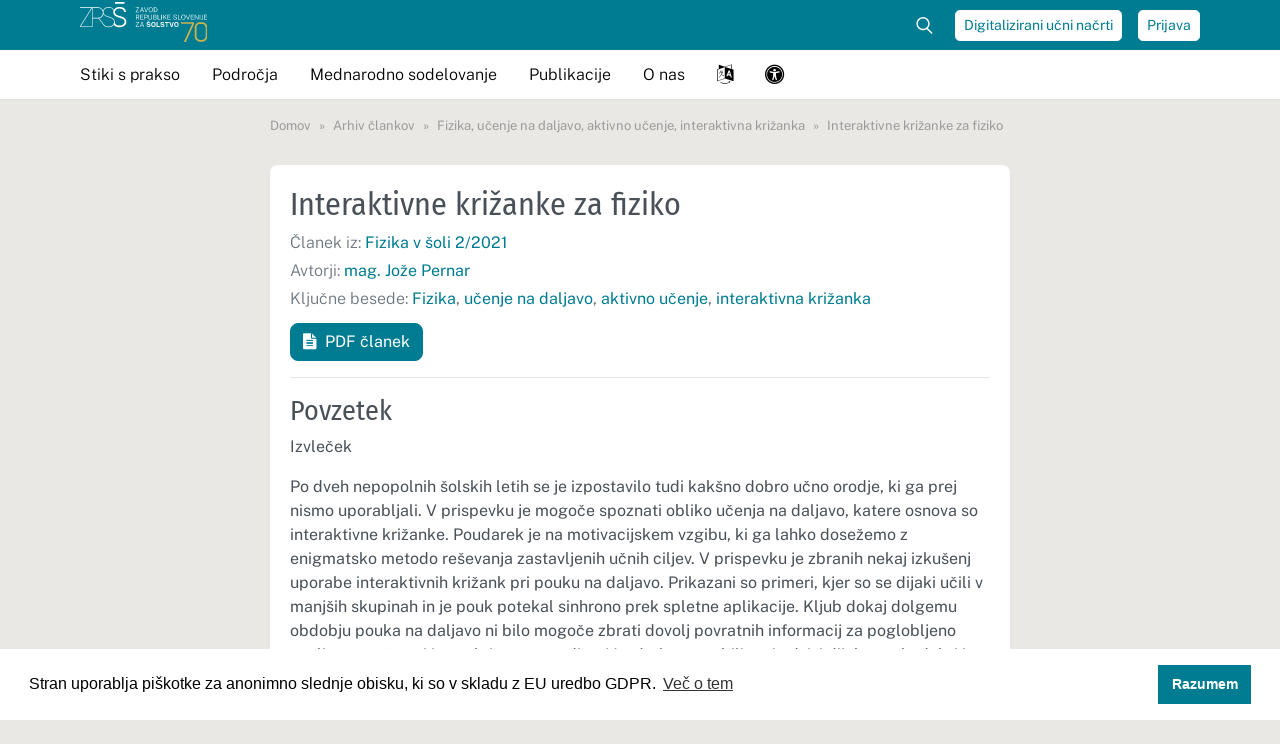

--- FILE ---
content_type: text/html; charset=UTF-8
request_url: https://www.zrss.si/arhiv_clankov/interaktivne-krizanke-za-fiziko/
body_size: 88918
content:
<!DOCTYPE html>
<html lang="sl-SI">
<head>
	<meta charset="UTF-8">
	<meta name="viewport" content="width=device-width, initial-scale=1, shrink-to-fit=no">
	<link rel="profile" href="http://gmpg.org/xfn/11">

	<!-- Icons -->
	<link rel="apple-touch-icon" sizes="180x180" href="https://www.zrss.si/wp-content/themes/zrss/icons/apple-touch-icon.png">
	<link rel="icon" type="image/png" sizes="32x32" href="https://www.zrss.si/wp-content/themes/zrss/icons/favicon-32x32.png">
	<link rel="icon" type="image/png" sizes="16x16" href="https://www.zrss.si/wp-content/themes/zrss/icons/favicon-16x16.png">
	<link rel="shortcut icon" href="https://www.zrss.si/wp-content/themes/zrss/icons/favicon.ico">
	<link rel="manifest" href="https://www.zrss.si/wp-content/themes/zrss/icons/manifest.json">
	<link rel="mask-icon" href="https://www.zrss.si/wp-content/themes/zrss/icons/safari-pinned-tab.svg" color="#007c92">
	<meta name="msapplication-TileColor" content="#FFFFFF">
	<meta name="theme-color" content="#ffffff">
	<meta name="apple-mobile-web-app-title" content="ZRSŠ">
	<meta name="application-name" content="ZRSŠ">
	<meta name="msapplication-config" content="https://www.zrss.si/wp-content/themes/zrss/icons/browserconfig.xml">

	<meta name='robots' content='index, follow, max-image-preview:large, max-snippet:-1, max-video-preview:-1' />

	<!-- This site is optimized with the Yoast SEO plugin v26.6 - https://yoast.com/wordpress/plugins/seo/ -->
	<title>Interaktivne križanke za fiziko - Zavod RS za šolstvo</title>
	<link rel="canonical" href="https://www.zrss.si/arhiv_clankov/interaktivne-krizanke-za-fiziko/" />
	<meta property="og:locale" content="sl_SI" />
	<meta property="og:type" content="article" />
	<meta property="og:title" content="Interaktivne križanke za fiziko - Zavod RS za šolstvo" />
	<meta property="og:description" content="Povzetek Izvleček Po dveh nepopolnih šolskih letih se je izpostavilo tudi kakšno dobro učno orodje, ki ga prej nismo uporabljali...." />
	<meta property="og:url" content="https://www.zrss.si/arhiv_clankov/interaktivne-krizanke-za-fiziko/" />
	<meta property="og:site_name" content="Zavod RS za šolstvo" />
	<meta property="article:modified_time" content="2023-07-03T13:04:12+00:00" />
	<meta property="og:image" content="https://www.zrss.si/wp-content/uploads/2023/12/zrss-16-9-logo.png" />
	<meta property="og:image:width" content="1200" />
	<meta property="og:image:height" content="580" />
	<meta property="og:image:type" content="image/png" />
	<meta name="twitter:card" content="summary_large_image" />
	<meta name="twitter:label1" content="Est. reading time" />
	<meta name="twitter:data1" content="2 minuti" />
	<script type="application/ld+json" class="yoast-schema-graph">{"@context":"https://schema.org","@graph":[{"@type":"WebPage","@id":"https://www.zrss.si/arhiv_clankov/interaktivne-krizanke-za-fiziko/","url":"https://www.zrss.si/arhiv_clankov/interaktivne-krizanke-za-fiziko/","name":"Interaktivne križanke za fiziko - Zavod RS za šolstvo","isPartOf":{"@id":"https://www.zrss.si/#website"},"datePublished":"2023-07-03T13:03:25+00:00","dateModified":"2023-07-03T13:04:12+00:00","breadcrumb":{"@id":"https://www.zrss.si/arhiv_clankov/interaktivne-krizanke-za-fiziko/#breadcrumb"},"inLanguage":"sl-SI","potentialAction":[{"@type":"ReadAction","target":["https://www.zrss.si/arhiv_clankov/interaktivne-krizanke-za-fiziko/"]}]},{"@type":"BreadcrumbList","@id":"https://www.zrss.si/arhiv_clankov/interaktivne-krizanke-za-fiziko/#breadcrumb","itemListElement":[{"@type":"ListItem","position":1,"name":"Domov","item":"https://www.zrss.si/"},{"@type":"ListItem","position":2,"name":"Arhiv člankov","item":"https://www.zrss.si/arhiv-clankov/"},{"@type":"ListItem","position":3,"name":"Interaktivne križanke za fiziko"}]},{"@type":"WebSite","@id":"https://www.zrss.si/#website","url":"https://www.zrss.si/","name":"Zavod RS za šolstvo","description":"","publisher":{"@id":"https://www.zrss.si/#organization"},"potentialAction":[{"@type":"SearchAction","target":{"@type":"EntryPoint","urlTemplate":"https://www.zrss.si/?s={search_term_string}"},"query-input":{"@type":"PropertyValueSpecification","valueRequired":true,"valueName":"search_term_string"}}],"inLanguage":"sl-SI"},{"@type":"Organization","@id":"https://www.zrss.si/#organization","name":"Zavod Republike Slovenije za šolstvo","url":"https://www.zrss.si/","logo":{"@type":"ImageObject","inLanguage":"sl-SI","@id":"https://www.zrss.si/#/schema/logo/image/","url":"https://www.zrss.si/wp-content/uploads/2021/07/zrss-16-9-logo-square.png","contentUrl":"https://www.zrss.si/wp-content/uploads/2021/07/zrss-16-9-logo-square.png","width":1200,"height":580,"caption":"Zavod Republike Slovenije za šolstvo"},"image":{"@id":"https://www.zrss.si/#/schema/logo/image/"}}]}</script>
	<!-- / Yoast SEO plugin. -->


<link rel="alternate" type="application/rss+xml" title="Zavod RS za šolstvo &raquo; Vir" href="https://www.zrss.si/feed/" />
<link rel="alternate" type="application/rss+xml" title="Zavod RS za šolstvo &raquo; Vir komentarjev" href="https://www.zrss.si/comments/feed/" />
<link rel="alternate" title="oEmbed (JSON)" type="application/json+oembed" href="https://www.zrss.si/wp-json/oembed/1.0/embed?url=https%3A%2F%2Fwww.zrss.si%2Farhiv_clankov%2Finteraktivne-krizanke-za-fiziko%2F" />
<link rel="alternate" title="oEmbed (XML)" type="text/xml+oembed" href="https://www.zrss.si/wp-json/oembed/1.0/embed?url=https%3A%2F%2Fwww.zrss.si%2Farhiv_clankov%2Finteraktivne-krizanke-za-fiziko%2F&#038;format=xml" />
<style id='wp-img-auto-sizes-contain-inline-css' type='text/css'>
img:is([sizes=auto i],[sizes^="auto," i]){contain-intrinsic-size:3000px 1500px}
/*# sourceURL=wp-img-auto-sizes-contain-inline-css */
</style>
<style id='wp-emoji-styles-inline-css' type='text/css'>

	img.wp-smiley, img.emoji {
		display: inline !important;
		border: none !important;
		box-shadow: none !important;
		height: 1em !important;
		width: 1em !important;
		margin: 0 0.07em !important;
		vertical-align: -0.1em !important;
		background: none !important;
		padding: 0 !important;
	}
/*# sourceURL=wp-emoji-styles-inline-css */
</style>
<style id='wp-block-library-inline-css' type='text/css'>
:root{--wp-block-synced-color:#7a00df;--wp-block-synced-color--rgb:122,0,223;--wp-bound-block-color:var(--wp-block-synced-color);--wp-editor-canvas-background:#ddd;--wp-admin-theme-color:#007cba;--wp-admin-theme-color--rgb:0,124,186;--wp-admin-theme-color-darker-10:#006ba1;--wp-admin-theme-color-darker-10--rgb:0,107,160.5;--wp-admin-theme-color-darker-20:#005a87;--wp-admin-theme-color-darker-20--rgb:0,90,135;--wp-admin-border-width-focus:2px}@media (min-resolution:192dpi){:root{--wp-admin-border-width-focus:1.5px}}.wp-element-button{cursor:pointer}:root .has-very-light-gray-background-color{background-color:#eee}:root .has-very-dark-gray-background-color{background-color:#313131}:root .has-very-light-gray-color{color:#eee}:root .has-very-dark-gray-color{color:#313131}:root .has-vivid-green-cyan-to-vivid-cyan-blue-gradient-background{background:linear-gradient(135deg,#00d084,#0693e3)}:root .has-purple-crush-gradient-background{background:linear-gradient(135deg,#34e2e4,#4721fb 50%,#ab1dfe)}:root .has-hazy-dawn-gradient-background{background:linear-gradient(135deg,#faaca8,#dad0ec)}:root .has-subdued-olive-gradient-background{background:linear-gradient(135deg,#fafae1,#67a671)}:root .has-atomic-cream-gradient-background{background:linear-gradient(135deg,#fdd79a,#004a59)}:root .has-nightshade-gradient-background{background:linear-gradient(135deg,#330968,#31cdcf)}:root .has-midnight-gradient-background{background:linear-gradient(135deg,#020381,#2874fc)}:root{--wp--preset--font-size--normal:16px;--wp--preset--font-size--huge:42px}.has-regular-font-size{font-size:1em}.has-larger-font-size{font-size:2.625em}.has-normal-font-size{font-size:var(--wp--preset--font-size--normal)}.has-huge-font-size{font-size:var(--wp--preset--font-size--huge)}.has-text-align-center{text-align:center}.has-text-align-left{text-align:left}.has-text-align-right{text-align:right}.has-fit-text{white-space:nowrap!important}#end-resizable-editor-section{display:none}.aligncenter{clear:both}.items-justified-left{justify-content:flex-start}.items-justified-center{justify-content:center}.items-justified-right{justify-content:flex-end}.items-justified-space-between{justify-content:space-between}.screen-reader-text{border:0;clip-path:inset(50%);height:1px;margin:-1px;overflow:hidden;padding:0;position:absolute;width:1px;word-wrap:normal!important}.screen-reader-text:focus{background-color:#ddd;clip-path:none;color:#444;display:block;font-size:1em;height:auto;left:5px;line-height:normal;padding:15px 23px 14px;text-decoration:none;top:5px;width:auto;z-index:100000}html :where(.has-border-color){border-style:solid}html :where([style*=border-top-color]){border-top-style:solid}html :where([style*=border-right-color]){border-right-style:solid}html :where([style*=border-bottom-color]){border-bottom-style:solid}html :where([style*=border-left-color]){border-left-style:solid}html :where([style*=border-width]){border-style:solid}html :where([style*=border-top-width]){border-top-style:solid}html :where([style*=border-right-width]){border-right-style:solid}html :where([style*=border-bottom-width]){border-bottom-style:solid}html :where([style*=border-left-width]){border-left-style:solid}html :where(img[class*=wp-image-]){height:auto;max-width:100%}:where(figure){margin:0 0 1em}html :where(.is-position-sticky){--wp-admin--admin-bar--position-offset:var(--wp-admin--admin-bar--height,0px)}@media screen and (max-width:600px){html :where(.is-position-sticky){--wp-admin--admin-bar--position-offset:0px}}

/*# sourceURL=wp-block-library-inline-css */
</style><link rel='stylesheet' id='wc-blocks-style-css' href='https://www.zrss.si/wp-content/plugins/woocommerce/assets/client/blocks/wc-blocks.css?ver=wc-10.4.3' type='text/css' media='all' />
<style id='global-styles-inline-css' type='text/css'>
:root{--wp--preset--aspect-ratio--square: 1;--wp--preset--aspect-ratio--4-3: 4/3;--wp--preset--aspect-ratio--3-4: 3/4;--wp--preset--aspect-ratio--3-2: 3/2;--wp--preset--aspect-ratio--2-3: 2/3;--wp--preset--aspect-ratio--16-9: 16/9;--wp--preset--aspect-ratio--9-16: 9/16;--wp--preset--color--black: #000000;--wp--preset--color--cyan-bluish-gray: #abb8c3;--wp--preset--color--white: #ffffff;--wp--preset--color--pale-pink: #f78da7;--wp--preset--color--vivid-red: #cf2e2e;--wp--preset--color--luminous-vivid-orange: #ff6900;--wp--preset--color--luminous-vivid-amber: #fcb900;--wp--preset--color--light-green-cyan: #7bdcb5;--wp--preset--color--vivid-green-cyan: #00d084;--wp--preset--color--pale-cyan-blue: #8ed1fc;--wp--preset--color--vivid-cyan-blue: #0693e3;--wp--preset--color--vivid-purple: #9b51e0;--wp--preset--gradient--vivid-cyan-blue-to-vivid-purple: linear-gradient(135deg,rgb(6,147,227) 0%,rgb(155,81,224) 100%);--wp--preset--gradient--light-green-cyan-to-vivid-green-cyan: linear-gradient(135deg,rgb(122,220,180) 0%,rgb(0,208,130) 100%);--wp--preset--gradient--luminous-vivid-amber-to-luminous-vivid-orange: linear-gradient(135deg,rgb(252,185,0) 0%,rgb(255,105,0) 100%);--wp--preset--gradient--luminous-vivid-orange-to-vivid-red: linear-gradient(135deg,rgb(255,105,0) 0%,rgb(207,46,46) 100%);--wp--preset--gradient--very-light-gray-to-cyan-bluish-gray: linear-gradient(135deg,rgb(238,238,238) 0%,rgb(169,184,195) 100%);--wp--preset--gradient--cool-to-warm-spectrum: linear-gradient(135deg,rgb(74,234,220) 0%,rgb(151,120,209) 20%,rgb(207,42,186) 40%,rgb(238,44,130) 60%,rgb(251,105,98) 80%,rgb(254,248,76) 100%);--wp--preset--gradient--blush-light-purple: linear-gradient(135deg,rgb(255,206,236) 0%,rgb(152,150,240) 100%);--wp--preset--gradient--blush-bordeaux: linear-gradient(135deg,rgb(254,205,165) 0%,rgb(254,45,45) 50%,rgb(107,0,62) 100%);--wp--preset--gradient--luminous-dusk: linear-gradient(135deg,rgb(255,203,112) 0%,rgb(199,81,192) 50%,rgb(65,88,208) 100%);--wp--preset--gradient--pale-ocean: linear-gradient(135deg,rgb(255,245,203) 0%,rgb(182,227,212) 50%,rgb(51,167,181) 100%);--wp--preset--gradient--electric-grass: linear-gradient(135deg,rgb(202,248,128) 0%,rgb(113,206,126) 100%);--wp--preset--gradient--midnight: linear-gradient(135deg,rgb(2,3,129) 0%,rgb(40,116,252) 100%);--wp--preset--font-size--small: 13px;--wp--preset--font-size--medium: 20px;--wp--preset--font-size--large: 36px;--wp--preset--font-size--x-large: 42px;--wp--preset--spacing--20: 0.44rem;--wp--preset--spacing--30: 0.67rem;--wp--preset--spacing--40: 1rem;--wp--preset--spacing--50: 1.5rem;--wp--preset--spacing--60: 2.25rem;--wp--preset--spacing--70: 3.38rem;--wp--preset--spacing--80: 5.06rem;--wp--preset--shadow--natural: 6px 6px 9px rgba(0, 0, 0, 0.2);--wp--preset--shadow--deep: 12px 12px 50px rgba(0, 0, 0, 0.4);--wp--preset--shadow--sharp: 6px 6px 0px rgba(0, 0, 0, 0.2);--wp--preset--shadow--outlined: 6px 6px 0px -3px rgb(255, 255, 255), 6px 6px rgb(0, 0, 0);--wp--preset--shadow--crisp: 6px 6px 0px rgb(0, 0, 0);}:where(.is-layout-flex){gap: 0.5em;}:where(.is-layout-grid){gap: 0.5em;}body .is-layout-flex{display: flex;}.is-layout-flex{flex-wrap: wrap;align-items: center;}.is-layout-flex > :is(*, div){margin: 0;}body .is-layout-grid{display: grid;}.is-layout-grid > :is(*, div){margin: 0;}:where(.wp-block-columns.is-layout-flex){gap: 2em;}:where(.wp-block-columns.is-layout-grid){gap: 2em;}:where(.wp-block-post-template.is-layout-flex){gap: 1.25em;}:where(.wp-block-post-template.is-layout-grid){gap: 1.25em;}.has-black-color{color: var(--wp--preset--color--black) !important;}.has-cyan-bluish-gray-color{color: var(--wp--preset--color--cyan-bluish-gray) !important;}.has-white-color{color: var(--wp--preset--color--white) !important;}.has-pale-pink-color{color: var(--wp--preset--color--pale-pink) !important;}.has-vivid-red-color{color: var(--wp--preset--color--vivid-red) !important;}.has-luminous-vivid-orange-color{color: var(--wp--preset--color--luminous-vivid-orange) !important;}.has-luminous-vivid-amber-color{color: var(--wp--preset--color--luminous-vivid-amber) !important;}.has-light-green-cyan-color{color: var(--wp--preset--color--light-green-cyan) !important;}.has-vivid-green-cyan-color{color: var(--wp--preset--color--vivid-green-cyan) !important;}.has-pale-cyan-blue-color{color: var(--wp--preset--color--pale-cyan-blue) !important;}.has-vivid-cyan-blue-color{color: var(--wp--preset--color--vivid-cyan-blue) !important;}.has-vivid-purple-color{color: var(--wp--preset--color--vivid-purple) !important;}.has-black-background-color{background-color: var(--wp--preset--color--black) !important;}.has-cyan-bluish-gray-background-color{background-color: var(--wp--preset--color--cyan-bluish-gray) !important;}.has-white-background-color{background-color: var(--wp--preset--color--white) !important;}.has-pale-pink-background-color{background-color: var(--wp--preset--color--pale-pink) !important;}.has-vivid-red-background-color{background-color: var(--wp--preset--color--vivid-red) !important;}.has-luminous-vivid-orange-background-color{background-color: var(--wp--preset--color--luminous-vivid-orange) !important;}.has-luminous-vivid-amber-background-color{background-color: var(--wp--preset--color--luminous-vivid-amber) !important;}.has-light-green-cyan-background-color{background-color: var(--wp--preset--color--light-green-cyan) !important;}.has-vivid-green-cyan-background-color{background-color: var(--wp--preset--color--vivid-green-cyan) !important;}.has-pale-cyan-blue-background-color{background-color: var(--wp--preset--color--pale-cyan-blue) !important;}.has-vivid-cyan-blue-background-color{background-color: var(--wp--preset--color--vivid-cyan-blue) !important;}.has-vivid-purple-background-color{background-color: var(--wp--preset--color--vivid-purple) !important;}.has-black-border-color{border-color: var(--wp--preset--color--black) !important;}.has-cyan-bluish-gray-border-color{border-color: var(--wp--preset--color--cyan-bluish-gray) !important;}.has-white-border-color{border-color: var(--wp--preset--color--white) !important;}.has-pale-pink-border-color{border-color: var(--wp--preset--color--pale-pink) !important;}.has-vivid-red-border-color{border-color: var(--wp--preset--color--vivid-red) !important;}.has-luminous-vivid-orange-border-color{border-color: var(--wp--preset--color--luminous-vivid-orange) !important;}.has-luminous-vivid-amber-border-color{border-color: var(--wp--preset--color--luminous-vivid-amber) !important;}.has-light-green-cyan-border-color{border-color: var(--wp--preset--color--light-green-cyan) !important;}.has-vivid-green-cyan-border-color{border-color: var(--wp--preset--color--vivid-green-cyan) !important;}.has-pale-cyan-blue-border-color{border-color: var(--wp--preset--color--pale-cyan-blue) !important;}.has-vivid-cyan-blue-border-color{border-color: var(--wp--preset--color--vivid-cyan-blue) !important;}.has-vivid-purple-border-color{border-color: var(--wp--preset--color--vivid-purple) !important;}.has-vivid-cyan-blue-to-vivid-purple-gradient-background{background: var(--wp--preset--gradient--vivid-cyan-blue-to-vivid-purple) !important;}.has-light-green-cyan-to-vivid-green-cyan-gradient-background{background: var(--wp--preset--gradient--light-green-cyan-to-vivid-green-cyan) !important;}.has-luminous-vivid-amber-to-luminous-vivid-orange-gradient-background{background: var(--wp--preset--gradient--luminous-vivid-amber-to-luminous-vivid-orange) !important;}.has-luminous-vivid-orange-to-vivid-red-gradient-background{background: var(--wp--preset--gradient--luminous-vivid-orange-to-vivid-red) !important;}.has-very-light-gray-to-cyan-bluish-gray-gradient-background{background: var(--wp--preset--gradient--very-light-gray-to-cyan-bluish-gray) !important;}.has-cool-to-warm-spectrum-gradient-background{background: var(--wp--preset--gradient--cool-to-warm-spectrum) !important;}.has-blush-light-purple-gradient-background{background: var(--wp--preset--gradient--blush-light-purple) !important;}.has-blush-bordeaux-gradient-background{background: var(--wp--preset--gradient--blush-bordeaux) !important;}.has-luminous-dusk-gradient-background{background: var(--wp--preset--gradient--luminous-dusk) !important;}.has-pale-ocean-gradient-background{background: var(--wp--preset--gradient--pale-ocean) !important;}.has-electric-grass-gradient-background{background: var(--wp--preset--gradient--electric-grass) !important;}.has-midnight-gradient-background{background: var(--wp--preset--gradient--midnight) !important;}.has-small-font-size{font-size: var(--wp--preset--font-size--small) !important;}.has-medium-font-size{font-size: var(--wp--preset--font-size--medium) !important;}.has-large-font-size{font-size: var(--wp--preset--font-size--large) !important;}.has-x-large-font-size{font-size: var(--wp--preset--font-size--x-large) !important;}
/*# sourceURL=global-styles-inline-css */
</style>

<style id='classic-theme-styles-inline-css' type='text/css'>
/*! This file is auto-generated */
.wp-block-button__link{color:#fff;background-color:#32373c;border-radius:9999px;box-shadow:none;text-decoration:none;padding:calc(.667em + 2px) calc(1.333em + 2px);font-size:1.125em}.wp-block-file__button{background:#32373c;color:#fff;text-decoration:none}
/*# sourceURL=/wp-includes/css/classic-themes.min.css */
</style>
<link rel='stylesheet' id='lbwps-styles-css' href='https://www.zrss.si/wp-content/plugins/lightbox-photoswipe/assets/ps4/styles/default.css?ver=5.8.1' type='text/css' media='all' />
<link rel='stylesheet' id='contact-form-7-css' href='https://www.zrss.si/wp-content/plugins/contact-form-7/includes/css/styles.css?ver=6.1.4' type='text/css' media='all' />
<link rel='stylesheet' id='woocommerce-layout-css' href='https://www.zrss.si/wp-content/plugins/woocommerce/assets/css/woocommerce-layout.css?ver=10.4.3' type='text/css' media='all' />
<link rel='stylesheet' id='woocommerce-smallscreen-css' href='https://www.zrss.si/wp-content/plugins/woocommerce/assets/css/woocommerce-smallscreen.css?ver=10.4.3' type='text/css' media='only screen and (max-width: 768px)' />
<link rel='stylesheet' id='woocommerce-general-css' href='https://www.zrss.si/wp-content/plugins/woocommerce/assets/css/woocommerce.css?ver=10.4.3' type='text/css' media='all' />
<style id='woocommerce-inline-inline-css' type='text/css'>
.woocommerce form .form-row .required { visibility: visible; }
/*# sourceURL=woocommerce-inline-inline-css */
</style>
<link rel='stylesheet' id='eeb-css-frontend-css' href='https://www.zrss.si/wp-content/plugins/email-encoder-bundle/assets/css/style.css?ver=54d4eedc552c499c4a8d6b89c23d3df1' type='text/css' media='all' />
<link rel='stylesheet' id='understrap-styles-css' href='https://www.zrss.si/wp-content/themes/zrss/css/zrss.min.css?ver=1.0.0.1732027607' type='text/css' media='all' />
<link rel='stylesheet' id='cookieconsent-css' href='https://www.zrss.si/wp-content/plugins/ga-germanized/assets/css/cookieconsent.css?ver=3.1.1' type='text/css' media='all' />
<link rel='stylesheet' id='wp-block-paragraph-css' href='https://www.zrss.si/wp-includes/blocks/paragraph/style.min.css?ver=6.9' type='text/css' media='all' />
<link rel='stylesheet' id='wp-block-heading-css' href='https://www.zrss.si/wp-includes/blocks/heading/style.min.css?ver=6.9' type='text/css' media='all' />
<script type="text/javascript" src="https://www.zrss.si/wp-includes/js/jquery/jquery.min.js?ver=3.7.1" id="jquery-core-js"></script>
<script type="text/javascript" src="https://www.zrss.si/wp-includes/js/jquery/jquery-migrate.min.js?ver=3.4.1" id="jquery-migrate-js"></script>
<script type="text/javascript" src="https://www.zrss.si/wp-content/plugins/woocommerce/assets/js/jquery-blockui/jquery.blockUI.min.js?ver=2.7.0-wc.10.4.3" id="wc-jquery-blockui-js" defer="defer" data-wp-strategy="defer"></script>
<script type="text/javascript" id="wc-add-to-cart-js-extra">
/* <![CDATA[ */
var wc_add_to_cart_params = {"ajax_url":"/wp-admin/admin-ajax.php","wc_ajax_url":"/?wc-ajax=%%endpoint%%","i18n_view_cart":"Prika\u017ei ko\u0161arico","cart_url":"https://www.zrss.si/kosarica/","is_cart":"","cart_redirect_after_add":"no"};
//# sourceURL=wc-add-to-cart-js-extra
/* ]]> */
</script>
<script type="text/javascript" src="https://www.zrss.si/wp-content/plugins/woocommerce/assets/js/frontend/add-to-cart.min.js?ver=10.4.3" id="wc-add-to-cart-js" defer="defer" data-wp-strategy="defer"></script>
<script type="text/javascript" src="https://www.zrss.si/wp-content/plugins/woocommerce/assets/js/js-cookie/js.cookie.min.js?ver=2.1.4-wc.10.4.3" id="wc-js-cookie-js" defer="defer" data-wp-strategy="defer"></script>
<script type="text/javascript" id="woocommerce-js-extra">
/* <![CDATA[ */
var woocommerce_params = {"ajax_url":"/wp-admin/admin-ajax.php","wc_ajax_url":"/?wc-ajax=%%endpoint%%","i18n_password_show":"Prika\u017ei geslo","i18n_password_hide":"Skrij geslo"};
//# sourceURL=woocommerce-js-extra
/* ]]> */
</script>
<script type="text/javascript" src="https://www.zrss.si/wp-content/plugins/woocommerce/assets/js/frontend/woocommerce.min.js?ver=10.4.3" id="woocommerce-js" defer="defer" data-wp-strategy="defer"></script>
<script type="text/javascript" src="https://www.zrss.si/wp-content/plugins/email-encoder-bundle/assets/js/custom.js?ver=2c542c9989f589cd5318f5cef6a9ecd7" id="eeb-js-frontend-js"></script>
<link rel="https://api.w.org/" href="https://www.zrss.si/wp-json/" /><link rel="alternate" title="JSON" type="application/json" href="https://www.zrss.si/wp-json/wp/v2/arhiv_clankov/40199" /><link rel="EditURI" type="application/rsd+xml" title="RSD" href="https://www.zrss.si/xmlrpc.php?rsd" />
<meta name="generator" content="WordPress 6.9" />
<meta name="generator" content="WooCommerce 10.4.3" />
<link rel='shortlink' href='https://www.zrss.si/?p=40199' />
<script async src="https://www.googletagmanager.com/gtag/js?id=UA-4346457-1"></script><script>
				window.dataLayer = window.dataLayer || [];
				function gtag(){dataLayer.push(arguments);}
				gtag('js', new Date());gtag('config', 'UA-4346457-1', {"anonymize_ip":true,"allow_display_features":false,"link_attribution":false});</script><meta name="mobile-web-app-capable" content="yes">
<meta name="apple-mobile-web-app-capable" content="yes">
<meta name="apple-mobile-web-app-title" content="Zavod RS za šolstvo - ">
	<noscript><style>.woocommerce-product-gallery{ opacity: 1 !important; }</style></noscript>
	</head>

<body class="wp-singular arhiv_clankov-template-default single single-arhiv_clankov postid-40199 wp-theme-zrss theme-zrss woocommerce-no-js group-blog">

<div class="site" id="page">

	<!-- ******************* The Navbar Area ******************* -->
	<div id="wrapper-navbar" class="fixed-top" itemscope itemtype="http://schema.org/WebSite">

		<!-- Accessibility shortcuts -->
		<a class="skip-link sr-only sr-only-focusable" href="#content">Pojdi na vsebino</a>
		<a class="skip-link sr-only sr-only-focusable" href="javascript:document.querySelectorAll('#main-menu a')[0].focus();">Pojdi na meni</a>
		<a class="skip-link sr-only sr-only-focusable" href="javascript:document.getElementById('livesearch').focus();">Išči po strani</a>
				<a class="skip-link sr-only sr-only-focusable" href="https://www.zrss.si/seznam-strani/">Seznam vseh strani</a>
				<a class="skip-link sr-only sr-only-focusable" href="javascript:document.getElementById('accessibility-settings').focus();">Nastavitve dostopnosti</a>		<!-- END: Accessibility shortcuts -->

		<div id="navbar-topbar" class="d-none d-lg-block">
			<div class="container d-flex align-items-center">
				<a rel="home" class="logo-container mr-auto" href="https://www.zrss.si/" title="Domov">
					<img class="logo" src="https://www.zrss.si/wp-content/themes/zrss/img/zrss-logo-70-white.svg" alt="Logo ZRSŠ"/>
				</a>

				<form class="form-inline d-none d-lg-block" role="search" method="get" action="https://www.zrss.si/">
					<div id="toggle-search" class="position-relative">
						<input id="livesearch" class="form-control" name="s" autocomplete="off" type="search" placeholder="Najdi .." aria-label="Iskalec">
												<fieldset class="search-filters">
							<legend class="sr-only">Filtri za iskanje</legend>
							<div class="form-check">
								<input class="form-check-input" type="radio" id="allContentHeader" name="post_type" value="" checked>
								<label class="form-check-label" for="allContentHeader">Vse</label>
							</div>
							<div class="form-check ml-3">
								<input class="form-check-input" type="radio" name="post_type" value="digitalna_bralnica" id="digitalnaBralnicaHeader">
								<label class="form-check-label" for="digitalnaBralnicaHeader">Digitalna bralnica</label>
							</div>
							<div class="form-check ml-3">
								<input class="form-check-input" type="radio" name="post_type" value="product" id="spletnaKnjigarnaHeader">
								<label class="form-check-label" for="spletnaKnjigarnaHeader">Knjigarna</label>
							</div>
              <div class="form-check ml-3">
                <input class="form-check-input" type="radio" name="post_type" value="arhiv_clankov" id="arhivClankovHeader">
                <label class="form-check-label" for="arhivClankovHeader">Članki</label>
              </div>
							<button class="btn btn-primary btn-sm py-0 ml-auto" type="submit" aria-label="Najdi na strani"><i class="fa fa-long-arrow-right" aria-hidden="true"></i></button>
						</fieldset>
											</div>
				</form>

				<a title="Digitalizirani učni načrti" target="_blank" href="https://dun.zrss.si/" class="btn btn-light btn-sm ml-3">Digitalizirani učni načrti</a>
				
											<a title="Prijava" href="/moj-racun/" class="btn btn-light btn-sm ml-3">Prijava</a>
												</div>
		</div>

		<nav class="navbar navbar-expand-lg navbar-light">

			<div class="container">

			
				<a rel="home" title="Domov" class="logo-container mr-auto d-lg-none" href="https://www.zrss.si/">
					<img 
						class="logo"
            alt="Logo ZRSŠ"
						src="https://www.zrss.si/wp-content/themes/zrss/img/zrss-logo-70.svg?v=3"
						/>
				</a>

				<div id="main-menu-container" >

					<form class="d-lg-none p-0" role="search" method="get" action="https://www.zrss.si/">
						<div class="input-group p-1">
							<input type="search" class="form-control" name="s" placeholder="Najdi.." aria-label="Iskalec">
							<div class="input-group-append">
								<button class="btn btn-primary" type="submit" aria-label="Najdi na strani"><i class="fa fa-search" aria-hidden="true"></i></button>
							</div>
						</div>
												<fieldset class="search-filters form-inline d-flex mx-1">
              <legend class="sr-only">Filtri za iskanje</legend>
							<div class="form-check">
								<input class="form-check-input" type="radio" id="allContentHeaderMobile" name="post_type" value="" checked>
								<label class="form-check-label" for="allContentHeaderMobile">Vse</label>
							</div>
							<div class="form-check" style="margin-left: .8rem;">
								<input class="form-check-input" type="radio" name="post_type" value="digitalna_bralnica" id="digitalnaBralnicaHeaderMobile">
								<label class="form-check-label" for="digitalnaBralnicaHeaderMobile">Dig. bralnica</label>
							</div>
							<div class="form-check" style="margin-left: .8rem;">
								<input class="form-check-input" type="radio" name="post_type" value="product" id="spletnaKnjigarnaHeaderMobile">
								<label class="form-check-label" for="spletnaKnjigarnaHeaderMobile">Knjigarna</label>
							</div>
              <div class="form-check" style="margin-left: .8rem;">
                <input class="form-check-input" type="radio" name="post_type" value="arhiv_clankov" id="arhivClankovHeaderMobile">
                <label class="form-check-label" for="arhivClankovHeaderMobile">Članki</label>
              </div>
						</fieldset>
											</form>
					<script>
						if(window.location.href.indexOf("post_type=digitalna_bralnica") > -1) {
							document.getElementById("digitalnaBralnicaHeaderMobile").checked = true;
							document.getElementById("digitalnaBralnicaHeader").checked = true;
						}
						if(window.location.href.indexOf("post_type=product") > -1) {
							document.getElementById("spletnaKnjigarnaHeaderMobile").checked = true;
							document.getElementById("spletnaKnjigarnaHeader").checked = true;
						}
					</script>

					
					<ul id="main-menu" class="navbar-nav">
											<li class="nav-item dropdown">
  <a class="nav-link dropdown-toggle" href="#" role="button" data-toggle="dropdown" aria-haspopup="true" aria-expanded="false">
    Stiki s prakso
  </a>
  <ul class="dropdown-menu">
    <li class="dropdown-item container">
      <div class="row py-lg-4">

        <nav aria-labelledby="menu-title-aktualno" class="col-lg-3">
          <h3 id="menu-title-aktualno" class="colored-heading mb-0 mb-lg-1">Aktualno</h3>
          <ul class="reset">
            <li><a href="/projekti/prenova-izobrazevalnih-programov-s-prenovo-kljucnih-programskih-dokumentov-kurikuluma-za-vrtce-ucnih-nacrtov-ter-katalogov-znanj/">Prenova kurikularnih dokumentov</a></li>
            <li><a href="/projekti/podnebni-cilji-in-vsebine-v-vzgoji-in-izobrazevanju/">Trajnostni razvoj</a></li>
            <li><a href="/stiki-s-prakso/aktualno/varno-spodbudno-ucno-okolje/">Varno in spodbudno učno okolje</a></li>
            <li><a href="/stiki-s-prakso/aktualno/nadarjeni/">Nadarjeni</a></li>
            <li><a href="/kategorija/projekti/">Projekti</a></li>
            <li><a href="/kategorija/aktualno-za-ravnatelje/">Aktualno za ravnatelje</a></li>
          </ul>
        </nav>
        
        <nav aria-labelledby="menu-title-usposabljanja" class="col-lg-3">
          <h3 id="menu-title-usposabljanja" class="colored-heading mb-0 mb-lg-1">Usposabljanja</h3>
          <ul class="reset">
            <li><a href="/stiki-s-prakso/usposabljanja/studijska-srecanja/">Študijska srečanja</a></li>
            <li><a href="/stiki-s-prakso/usposabljanja/seminarji/">Seminarji</a></li>
            <li><a href="/stiki-s-prakso/usposabljanja/samostojno-ucenje/">Samostojno učenje</a></li>
            <li><a href="/kategorija/strokovne-resitve/">Strokovne rešitve</a></li>
            <li><a href="/stiki-s-prakso/usposabljanja/tematske-konference/">Tematske konference</a></li>
            <li><a href="/stiki-s-prakso/usposabljanja/konference-in-posveti/">Konference in posveti</a></li>
          </ul>
        </nav>
        
        <nav aria-labelledby="menu-title-podpora-viz" class="col-lg-3">
          <h3 id="menu-title-podpora-viz" class="colored-heading mb-0 mb-lg-1">Podpora VIZ</h3>
          <ul class="reset">
            <li><a href="/stiki-s-prakso/podpora-viz/svetovanja/">Svetovanja</a></li>
          </ul>
        </nav>
      </div>

    </li>
  </ul>
</li>
<li class="nav-item dropdown">
  <a class="nav-link dropdown-toggle" href="#" role="button" data-toggle="dropdown" aria-haspopup="true" aria-expanded="false">
    Področja
  </a>
  <ul class="dropdown-menu">
    <li class="dropdown-item container">
      <div class="row py-lg-4">
        <nav aria-labelledby="menu-title-predsolska-vzgoja" class="col-lg-3">
          <h3 id="menu-title-predsolska-vzgoja" class="colored-heading mb-0 mb-lg-1">Predšolska vzgoja</h3>
          <ul class="reset">
            <li><a href="/podrocja/predsolska-vzgoja/kurikularni-dokumenti/">Kurikularni dokumenti</a></li>
            <li><a href="/podrocja/predsolska-vzgoja/priporocila-in-smernice-za-delo/">Priporočila in smernice za delo</a></li>
            <li><a href="/podrocja/predsolska-vzgoja/sodelovanje-z-vrtci/">Sodelovanje z vrtci</a></li>
          </ul>
        </nav>
        <nav aria-labelledby="menu-title-osnovna-sola" class="col-lg-3">
          <h3 id="menu-title-osnovna-sola" class="colored-heading mb-0 mb-lg-1">Osnovna šola</h3>
          <ul class="reset">
            <li><a href="/podrocja/osnovna-sola/obvezni-program/">Obvezni program</a></li>
            <li><a href="/podrocja/osnovna-sola/razsirjen-program/">Razširjen program</a></li>
            <li><a href="/podrocja/osnovna-sola/koncepti/">Koncepti</a></li>
            <li><a href="/podrocja/osnovna-sola/smernice-navodila-priporocila/">Smernice, navodila in priporočila</a></li>
            <li><a href="/podrocja/osnovna-sola/izobrazevanje-za-otroke-s-posebnimi-potrebami/">Izobraževanje za otroke s<br/>posebnimi potrebami</a></li>
            <li><a href="/podrocja/osnovna-sola/glasbeno-izobrazevanje/">Glasbeno izobraževanje</a></li>
          </ul>
        </nav>
        <nav aria-labelledby="menu-title-srednja-sola" class="col-lg-3">
          <h3 id="menu-title-srednja-sola" class="colored-heading mb-0 mb-lg-1">Srednja šola</h3>
          <ul class="reset">
            <li><a href="/podrocja/srednja-sola/srednje-splosno-izobrazevanje/">Srednje splošno izobraževanje</a></li>
            <li><a href="/podrocja/srednja-sola/srednje-poklicno-in-strokovno-izobrazevanje/">Srednje poklicno in strokovno izobraževanje</a></li>
            <li><a href="/podrocja/srednja-sola/dijaski-domovi/">Dijaški domovi</a></li>
            <li><a href="/podrocja/srednja-sola/izobrazevanje-za-dijake-s-posebnimi-potrebami/">Izobraževanje za dijake s posebnimi potrebami</a></li>
            <li><a href="/podrocja/srednja-sola/osebe-s-priznano-mednarodno-zascito/">Osebe s priznano mednarodno zaščito</a></li>
          </ul>
        </nav>

        <nav aria-labelledby="menu-title-srednja-sola" class="col-lg-3">
          <h3 id="menu-title-srednja-sola" class="colored-heading mb-0 mb-lg-1">Šola za ravnatelje</h3>
          <ul class="reset">
            <li><a href="/podrocja/sola-za-ravnatelje/programi/">Programi</a></li>
            <li><a href="/podrocja/sola-za-ravnatelje/strokovna-srecanja/">Strokovna srečanja</a></li>
            <li><a href="/podrocja/sola-za-ravnatelje/svetovanja/">Svetovanja</a></li>
        </nav>
      </div>
    </li>
  </ul>
</li>
<li class="nav-item dropdown">
  <a class="nav-link dropdown-toggle" href="#" role="button" data-toggle="dropdown" aria-haspopup="true" aria-expanded="false">
    Mednarodno sodelovanje
  </a>
  <ul class="dropdown-menu">
    <li class="dropdown-item container">
      <div class="row py-lg-4">
        <nav aria-labelledby="menu-title-mednarodno-povezovanje" class="col-lg-3">
          <h3 id="menu-title-mednarodno-povezovanje" class="colored-heading mb-0 mb-lg-1">Mednarodno povezovanje</h3>
          <ul class="reset">
            <!--<li><a href="/kategorija/projekti/mednarodni-projekti/">Mednarodni projekti</a></li>-->
            <li><a href="/mednarodno-sodelovanje/mednarodno-povezovanje/partnerji/">Partnerji</a></li>
          </ul>
        </nav>
        <nav aria-labelledby="menu-title-slovenci-izven-meja" class="col-lg-3">
          <h3 id="menu-title-slovenci-izven-meja" class="colored-heading mb-0 mb-lg-1">Slovenci izven meja</h3>
          <ul class="reset">
            <li><a href="/mednarodno-sodelovanje/slovenci-izven-meja/zamejsko-solstvo/">Zamejsko šolstvo</a></li>
            <li><a href="/mednarodno-sodelovanje/slovenci-izven-meja/slovenci-po-svetu-sticisce/">Slovenci po svetu – Stičišče</a></li>
          </ul>
        </nav>
      </div>
    </li>
  </ul>
</li>
<li class="nav-item dropdown">
  <a class="nav-link dropdown-toggle" href="#" role="button" data-toggle="dropdown" aria-haspopup="true" aria-expanded="false">
    <!--<img style="height: 1.5em; width: 1.9em;" src="/wp-content/themes/zrss/img/book.svg"/>-->
    Publikacije
  </a>
  <ul class="dropdown-menu">
    <li class="dropdown-item container">
      <div class="row py-lg-4 justify-content-end">
        <div class="col-lg-8">
          <ul class="reset">
            <li><a href="/revije/">Revije</a></li>
            <li><a href="/e-ucbeniki/">E-učbeniki</a></li>
            <li><a href="/spletna-knjigarna/">Spletna knjigarna<i class="ml-2 fa fa-shopping-cart" aria-hidden="true"></i></a></li>
            <li><a href="/digitalna-bralnica/">Digitalna bralnica</a></li>
            <li><a href="/arhiv-clankov/">Arhiv člankov iz revij</a></li>
          </ul>
        </div>
      </div>
    </li>
  </ul>
</li>
<li class="nav-item dropdown">
  <a class="nav-link dropdown-toggle" href="#" role="button" data-toggle="dropdown" aria-haspopup="true" aria-expanded="false">
    O nas
  </a>
  <ul class="dropdown-menu">
    <li class="dropdown-item container">
      <div class="row py-lg-4 justify-content-center">
        <div class="col-lg-3">
          <ul class="reset">
            <li><a href="/zavod-rs-za-solstvo/o-nas/">Splošno</a></li>
            <li><a href="/zavod-rs-za-solstvo/kontakti/">Kontakti</a></li>
            <li><a href="/zavod-rs-za-solstvo/organizacijske-enote/">Organizacijske enote</a></li>
            <li><a href="/zavod-rs-za-solstvo/temeljne-naloge/">Temeljne naloge</a></li>
            <li><a href="/zavod-rs-za-solstvo/informacije-javnega-znacaja/">Informacije javnega značaja</a></li>
          </ul>
        </div>
        <div class="col-lg-3">
          <ul class="reset">
            <li><a href="/zavod-rs-za-solstvo/celostna-graficna-podoba/">Celostna grafična podoba</a></li>
            <li><a href="/zavod-rs-za-solstvo/razpisi-in-javne-objave/">Razpisi in javne objave</a></li>
            <li><a href="/zavod-rs-za-solstvo/nagrade-in-priznanja/">Nagrade in priznanja</a></li>
            <li><a href="/zavod-rs-za-solstvo/mediji-o-nas/">Mediji o nas</a></li>
          </ul>
        </div>
        <!--<div class="col-lg-3">
          <h3 class="colored-heading mb-0 mb-lg-1">Območne enote</h3>
          <ul class="reset">
            <li><a href="/zavod-rs-za-solstvo/obmocne-enote/ljubljana/">Ljubljana</a></li>
            <li><a href="/zavod-rs-za-solstvo/obmocne-enote/maribor/">Maribor</a></li>
            <li><a href="/zavod-rs-za-solstvo/obmocne-enote/celje/">Celje</a></li>
            <li><a href="/zavod-rs-za-solstvo/obmocne-enote/koper/">Koper</a></li>
          </ul>
        </div>
        <div class="col-lg-3">
          <ul class="reset">
            <li><a href="/zavod-rs-za-solstvo/obmocne-enote/kranj/">Kranj</a></li>
            <li><a href="/zavod-rs-za-solstvo/obmocne-enote/murska-sobota/">Murska Sobota</a></li>
            <li><a href="/zavod-rs-za-solstvo/obmocne-enote/nova-gorica/">Nova Gorica</a></li>
            <li><a href="/zavod-rs-za-solstvo/obmocne-enote/novo-mesto/">Novo mesto</a></li>
            <li><a href="/zavod-rs-za-solstvo/obmocne-enote/slovenj-gradec/">Slovenj Gradec</a></li>
          </ul>
        </div>-->
      </div>
    </li>
  </ul>
</li>
<li class="nav-item dropdown">
  <a class="nav-link dropdown-toggle" href="#" role="button" data-toggle="dropdown" aria-haspopup="true" aria-expanded="false" aria-label="Izbira jezika">
    <i style="font-size: 120%;" class="fa fa-language" aria-hidden="true"></i>
  </a>
  <ul class="dropdown-menu">
    <li class="dropdown-item container">
      <div class="row py-lg-4 justify-content-end">
        <div class="col-lg-6">
          <ul class="reset">
            <li><a href="/en/">English</a></li>
            <li><a href="/it/">Italiano</a></li>
            <li><a href="/hu/">Magyar</a></li>
          </ul>
        </div>
      </div>
    </li>
  </ul>
</li>										<li class="nav-item"><a title="Digitalizirani učni načrti" href="https://dun.zrss.si/" class="nav-link d-lg-none">Digitalizirani učni načrti</a></li>																			<li class="nav-item show-if-woocommerce"><a title="Prijava" href="/moj-racun/" class="nav-link d-lg-none">Prijava<i class="fa fa-sign-in ml-2" aria-hidden="true"></i></a></li>
													                          <li class="nav-item dropdown">
								<a id="accessibility-settings" class="nav-link dropdown-toggle" href="#" role="button" data-toggle="dropdown" aria-haspopup="true" aria-expanded="false" aria-label="Nastavitve dostopnosti">
									<i style="font-size: 120%;" class="fa fa-universal-access" aria-hidden="true"></i>
								</a>
								<ul class="dropdown-menu">
									<li class="dropdown-item container">
										<div class="row py-lg-4 justify-content-center">
											<div class="col-lg-4 my-3 my-lg-0 ">

													<div class="btn-group-toggle mx-2 mx-lg-0" >
														<label class="position-relative btn btn-block btn-outline-dark">
															<input type="checkbox" class="accessibility-checkbox high-contrast" onclick="setAccessibilityState( 'high-contrast', this )"> <i style="left: 20px; top: .6em" class="position-absolute fa fa-eye" aria-hidden="true"></i> Kontrast in berljivost
														</label>
													</div>

													<div class="btn-group-toggle mx-2 mx-lg-0 mt-2">
														<label class="position-relative btn btn-block btn-outline-dark">
															<input type="checkbox" class="accessibility-checkbox inverted" onclick="setAccessibilityState( 'inverted', this )"> <i style="left: 20px; top: .6em" class="position-absolute fa fa-moon-o" aria-hidden="true"></i> Temni način
														</label>
													</div>

													<div class="btn-group-toggle mx-2 mx-lg-0 mt-2">
														<label class="position-relative btn btn-block btn-outline-dark">
															<input type="checkbox" class="accessibility-checkbox grayed" onclick="setAccessibilityState( 'grayed', this )"> <i style="left: 20px; top: .6em" class="position-absolute fa fa-adjust" aria-hidden="true"></i> Črno / belo
														</label>
													</div>

													<div class="mx-2 mx-lg-0 mt-2">
														<button class="position-relative btn btn-block btn-outline-dark" onclick="resetAccessibilityState();">
															<i style="left: 20px; top: .6em" class="position-absolute fa fa-eye-slash" aria-hidden="true"></i> Ponastavi
														</button>
													</div>

											</div>
										</div>
									</li>
								</ul>
							</li>

							<script>

								function onloadAccessibilityState() {
									var themes = ['high-contrast', 'grayed', 'inverted'];
									var accessCheckboxes = document.querySelectorAll('input.accessibility-checkbox');

									// Reset checkbox buttons
									accessCheckboxes.forEach( function(accessCheckbox) {
										accessCheckbox.parentElement.classList.remove('active');
									});

									themes.forEach( function(theme) {

										var activeCheckbox = document.querySelector('input.accessibility-checkbox.' + theme);
										
										if (localStorage.getItem(theme)) {
											document.documentElement.classList.add(theme)
											
											activeCheckbox.checked = true;
											activeCheckbox.parentElement.classList.add('active')
											
										} else {
											document.documentElement.classList.remove(theme);
											activeCheckbox.checked = false;
										}
									});


								}

								function setAccessibilityState( theme, element ) {
									if (element.checked == true) {
										localStorage.setItem(theme, true);
										if ( theme == 'grayed' || theme == 'inverted' ) localStorage.setItem('high-contrast', true);
									} else {
										localStorage.removeItem(theme);
										if ( theme == 'high-contrast' ) {
											localStorage.removeItem('grayed');
											localStorage.removeItem('inverted');
										}
									}
									onloadAccessibilityState();
								}

								function resetAccessibilityState() {
									localStorage.removeItem('high-contrast');
									localStorage.removeItem('grayed');
									localStorage.removeItem('inverted');
									onloadAccessibilityState();
								}

								onloadAccessibilityState();
							</script>
            					</ul>
				</div>

				<span class="mr-2 mr-lg-0">
										<span class="cart-contents-ajax-wrapper">
													</span>
									</span>

				<button id="mobile-menu-icon" type="button" role="button" aria-label="Toggle Navigation"><span class="lines"></span></button>

			</div><!-- .container -->

		</nav><!-- .site-navigation -->

	</div><!-- #wrapper-navbar end -->

		
	<div class="container pt-3 d-none d-md-block"><!-- #content for screen readers only -->
		<div class="row justify-content-center">
		 <div class="col-md-12 col-lg-10 col-xl-8">
			<nav aria-label="breadcrumb">
				<ol class="breadcrumb" typeof="BreadcrumbList" vocab="https://schema.org/">
					<li /class="breadcrumb-item home"><span property="itemListElement" typeof="ListItem"><a property="item" typeof="WebPage" title="Pojdite na vstopno stran." href="https://www.zrss.si" ><span property="name">Domov</span></a><meta property="position" content="1"></span></li>
<li /class="breadcrumb-item archive post-arhiv_clankov-archive"><span property="itemListElement" typeof="ListItem"><a property="item" typeof="WebPage" title="Go to Arhiv člankov." href="https://www.zrss.si/arhiv-clankov/" class="archive post-arhiv_clankov-archive" ><span property="name">Arhiv člankov</span></a><meta property="position" content="2"></span></li>
<li /class="breadcrumb-item taxonomy post_tag"><span property="itemListElement" typeof="ListItem"><a property="item" typeof="WebPage" title="Pojdite na  Fizika tag archives." href="https://www.zrss.si/oznaka/fizika/?post_type=arhiv_clankov" class="post_tag" ><span property="name">Fizika</span></a><meta property="position" content="3"></span>, <span property="itemListElement" typeof="ListItem"><a property="item" typeof="WebPage" title="Pojdite na  učenje na daljavo tag archives." href="https://www.zrss.si/oznaka/ucenje-na-daljavo/?post_type=arhiv_clankov" class="post_tag" ><span property="name">učenje na daljavo</span></a><meta property="position" content="3"></span>, <span property="itemListElement" typeof="ListItem"><a property="item" typeof="WebPage" title="Pojdite na  aktivno učenje tag archives." href="https://www.zrss.si/oznaka/aktivno-ucenje/?post_type=arhiv_clankov" class="post_tag" ><span property="name">aktivno učenje</span></a><meta property="position" content="3"></span>, <span property="itemListElement" typeof="ListItem"><a property="item" typeof="WebPage" title="Pojdite na  interaktivna križanka tag archives." href="https://www.zrss.si/oznaka/interaktivna-krizanka/?post_type=arhiv_clankov" class="post_tag" ><span property="name">interaktivna križanka</span></a><meta property="position" content="3"></span></li>
<li /class="breadcrumb-item post post-arhiv_clankov current-item"><span property="itemListElement" typeof="ListItem"><span property="name" class="post post-arhiv_clankov current-item">Interaktivne križanke za fiziko</span><meta property="url" content="https://www.zrss.si/arhiv_clankov/interaktivne-krizanke-za-fiziko/"><meta property="position" content="4"></span></li>
				</ol>
			</nav>
		 </div>
		</div>
	</div>
	
<div class="wrapper" id="archive-wrapper">

	<div class="container" id="content" tabindex="-1">

		<div class="row justify-content-md-center">

			<main class="site-main col-md-12 col-lg-10 col-xl-8" id="main">

				<div class="page-wrapper-white">
					
																			

<article class="post-40199 arhiv_clankov type-arhiv_clankov status-publish hentry tag-fizika tag-ucenje-na-daljavo tag-aktivno-ucenje tag-interaktivna-krizanka arhiv_clankov_avtorji-mag-joze-pernar" id="post-40199">

	<header class="entry-header">

		<h1 class="h2 entry-title">Interaktivne križanke za fiziko</h1>
		<div class="entry-meta text-muted">
			<p class="mb-1"><span class="font-weight-light">Članek iz:</span> <a href="https://www.zrss.si/?s=Fizika v šoli 2/2021" data-toggle="tooltip" data-html="true" data-placement="top" title="<span class='text-muted'><i class='fa fa-search mr-1'></i>Išči:</span> Fizika v šoli 2/2021">Fizika v šoli 2/2021</a></p>
			<p class="mb-1"><span class="font-weight-light">Avtorji:</span> <a href="https://www.zrss.si/arhiv-clankov/?arhiv_clankov_avtorji=mag-joze-pernar">mag. Jože Pernar</a></p>
			<p class="mb-1"><span class="font-weight-light">Ključne besede:</span> <a href="https://www.zrss.si/arhiv-clankov/?tag=fizika">Fizika</a>, <a href="https://www.zrss.si/arhiv-clankov/?tag=ucenje-na-daljavo">učenje na daljavo</a>, <a href="https://www.zrss.si/arhiv-clankov/?tag=aktivno-ucenje">aktivno učenje</a>, <a href="https://www.zrss.si/arhiv-clankov/?tag=interaktivna-krizanka">interaktivna križanka</a></p>
		</div><!-- .entry-meta -->

					<a href="https://www.zrss.si/wp-content/uploads/2023/07/03_JozePernar.pdf" target="_blank" class="mt-2 btn btn-primary" aria-label="Odpri PDF: Interaktivne križanke za fiziko"><i class="fa fa-file-text mr-2" aria-hidden="true"></i>PDF članek</a>
		
	</header><!-- .entry-header -->
			<hr/>
	
	
	<div class="entry-content">

		
<p></p>



<h3 class="wp-block-heading">Povzetek</h3>



<p>Izvleček<br></p>



<p>Po dveh nepopolnih šolskih letih se je izpostavilo tudi kakšno dobro učno orodje, ki ga prej nismo uporabljali. V prispevku je mogoče spoznati obliko učenja na daljavo, katere osnova so interaktivne križanke. Poudarek je na motivacijskem vzgibu, ki ga lahko dosežemo z enigmatsko metodo reševanja zastavljenih učnih ciljev. V prispevku je zbranih nekaj izkušenj uporabe interaktivnih križank pri pouku na daljavo. Prikazani so primeri, kjer so se dijaki učili v manjših skupinah in je pouk potekal sinhrono prek spletne aplikacije. Kljub dokaj dolgemu obdobju pouka na daljavo ni bilo mogoče zbrati dovolj povratnih informacij za poglobljeno analizo uspešnosti interaktivnega gradiva. Vendarle pa so bili prvi odzivi dijakov zelo dobri in so predstavljali glavni povod za predstavitev. V nadaljevanju je predstavljenih nekaj dijaških izdelkov in primerov iz prakse pa tudi nekaj primerov uporabe podobnega gradiva v tujini in izkušnje, ki so jih pri tem pridobili. Predlagano interaktivno gradivo vsebuje tudi navodila za uporabo z nekaj didaktičnimi smernicami.</p>



<h3 class="wp-block-heading">Abstract</h3>



<p><strong>Interactive Physics Crossword Puzzles</strong></p>



<p></p>



<p>After two less than perfect school years, a few good learning tools were discovered that had not been used previously. The article presents a form of distance education that is based on interactive crossword puzzles. It emphasizes the motivational aspect, which can be achieved through an enigmatic method of meeting the learning objectives. The article mentions a few examples of using interactive crossword puzzles during distance education. It shows examples of secondary school students learning in smaller groups and the lessons taking place synchronously via an online application. Despite the rather lengthy period of distance education, not enough feedback could be obtained for an in-depth analysis of the effectiveness of interactive material. Regardless, the students’ initial reactions were very good and have given rise to this presentation. The article continues with a presentation of a few student products and examples from practice, as well as a few examples of using similar materials abroad and the resulting experiences. The proposed interactive material also contains instructions for use and a few didactic guidelines.</p>

		
		
	</div><!-- .entry-content -->

</article><!-- #post-## -->
						
										</div>

			</main><!-- #main -->

			<!-- The pagination component -->
			
		</div> <!-- .row -->

	</div><!-- #content -->

	</div><!-- #archive-wrapper -->




<div class="px-3 px-sm-0 py-4" id="wrapper-footer">
	<footer id="site-footer">
		<div class="container">
			<div class="row">

			<nav aria-labelledby="footer-menu-title-zrss" class="col-md-6">
  <h3 id="footer-menu-title-zrss" class="colored-heading mb-1">Zavod RS za šolstvo</h3>
  <div class="row">
    <div class="col-6">
      <p>Poljanska cesta 28<br>
        Ljubljana
      </p>
      <ul class="reset">
        <li><a href="javascript:;" data-enc-email="vasb[at]meff.fv" class="mail-link" data-wpel-link="ignore"><span id="eeb-547757-131293"></span><script type="text/javascript">(function() {var ml="fj0cFa%AD3terudn-zE.piy5v1hl24CoPms",mi="69NRD5?6L23K5RR6986LLR<@O?KF6LL69BPO6NG67IK1E:;6L2;@Q5EK6L2?56L269N6L4RD5?69B69NE6L23K5RR6986LL056L205@;?H;KOD;6L2Q<@L6LL6L25<E5@JE>>;?6986LL:<=;6LL69B69N6L4E69BE?0O6M2A<RRCRE",o="";for(var j=0,l=mi.length;j<l;j++) {o+=ml.charAt(mi.charCodeAt(j)-48);}document.getElementById("eeb-547757-131293").innerHTML = decodeURIComponent(o);}());</script><noscript>*protected email*</noscript></a></a></li>
        <li><a href="https://www.zrss.si/zavod-rs-za-solstvo/o-nas/"><i class="fa fa-phone mr-2" aria-hidden="true"></i>Kontakti</a></li>
        <li><a href="https://twitter.com/zrss_si" target="_blank"><span class="sr-only">Pojdite na Twitter: </span><i class="fa fa-twitter mr-2" aria-hidden="true"></i>@zrss_si</a></li>
        <li><a href="https://www.facebook.com/zavodzasolstvo/" target="_blank"><span class="sr-only">Pojdite na Facebook: </span><i class="fa fa-facebook mr-2" aria-hidden="true"></i>@zavodzasolstvo</a></li>
        <li class="mt-3"><a href="https://www.zrss.si/splosni-pogoji-uporabe-spletne-strani/">Splošni pogoji</a></li>
        <li><a href="https://www.zrss.si/politika-zasebnosti/">Politika zasebnosti</a></li>
        <li><a href="https://www.zrss.si/izjava-o-dostopnosti/">Izjava o dostopnosti</a></li>
      </ul>
    </div>
    <div class="col-6">
      <ul class="reset">
        <li><a href="https://www.zrss.si/zavod-rs-za-solstvo/mediji-o-nas/">Mediji o nas</a></li>
        <li><a href="https://www.zrss.si/zavod-rs-za-solstvo/temeljne-naloge/">Temeljne naloge</a></li>
        <li><a href="https://www.zrss.si/zavod-rs-za-solstvo/informacije-javnega-znacaja/">IJZ</a></li>
        <li><a href="https://www.zrss.si/zavod-rs-za-solstvo/celostna-graficna-podoba/">CGP</a></li>
        <li><a href="https://www.zrss.si/zavod-rs-za-solstvo/organizacijske-enote/">Organizacijske enote</a></li>
        <li><a href="https://www.zrss.si/zavod-rs-za-solstvo/razpisi-in-javne-objave/">Razpisi in javne objave</a></li>
        <li><a href="https://www.zrss.si/zavod-rs-za-solstvo/nagrade-in-priznanja/">Nagrade in priznanja</a></li>
      </ul>
    </div>
  </div>
</nav>

<nav aria-labelledby="footer-menu-title-obmocne-enote" class="col-md-6 mt-4 mt-md-0">
  <h3 id="footer-menu-title-obmocne-enote" class="colored-heading mb-1">Območne enote</h3>
  <div class="row">
    <div class="col-6">
      <ul class="reset">
        <li><a href="https://www.zrss.si/zavod-rs-za-solstvo/obmocne-enote/celje/">Celje</a></li>
        <li><a href="https://www.zrss.si/zavod-rs-za-solstvo/obmocne-enote/koper/">Koper</a></li>
        <li><a href="https://www.zrss.si/zavod-rs-za-solstvo/obmocne-enote/kranj/">Kranj</a></li>
        <li><a href="https://www.zrss.si/zavod-rs-za-solstvo/obmocne-enote/ljubljana/">Ljubljana</a></li>
        <li><a href="https://www.zrss.si/zavod-rs-za-solstvo/obmocne-enote/maribor/">Maribor</a></li>
        <li><a href="https://www.zrss.si/zavod-rs-za-solstvo/obmocne-enote/murska-sobota/">Murska Sobota</a></li>
        <li><a href="https://www.zrss.si/zavod-rs-za-solstvo/obmocne-enote/nova-gorica/">Nova Gorica</a></li>
      </ul>
    </div>
    <div class="col-6">
      <ul class="reset">
        <li><a href="https://www.zrss.si/zavod-rs-za-solstvo/obmocne-enote/novo-mesto/">Novo mesto</a></li>
        <li><a href="https://www.zrss.si/zavod-rs-za-solstvo/obmocne-enote/slovenj-gradec/">Slovenj Gradec</a></li>
      </ul>
      <a href="https://www.zrss.si/kategorija/projekti/domaci-projekti/" title="Evropska unija, Evropski socialni sklad"><svg class="w-75 mt-3" viewBox="0 0 169 72" xmlns="http://www.w3.org/2000/svg"><g fill="#FFF" fill-rule="evenodd"><path d="M.41 58.5h51.02V24.48H.41V58.5zm.5-.5h50.02V24.98H.91V58z"></path><path d="M24.84 31.9l1.07-.8 1.08.8-.41-1.28 1.1-.79h-1.36l-.4-1.28-.42 1.28h-1.35l1.1.79zM19.26 33.39l1.08-.79 1.07.79-.4-1.27 1.09-.79h-1.35l-.41-1.29-.41 1.3h-1.35l1.1.78zM16.26 34.13l-.41 1.29H14.5l1.1.78-.41 1.27 1.07-.78 1.08.78-.41-1.27 1.1-.78h-1.36zM14.77 42.25l1.07.79-.4-1.27 1.08-.79h-1.34l-.41-1.29-.42 1.3h-1.34l1.1.78-.42 1.27zM16.67 46.56l-.4-1.28-.42 1.29H14.5l1.1.78-.41 1.27 1.07-.79 1.08.8-.41-1.28 1.1-.79zM20.76 50.65l-.41-1.28-.41 1.28h-1.35l1.1.79-.42 1.27 1.08-.79 1.07.79-.4-1.27 1.09-.8zM26.32 52.13l-.4-1.29-.42 1.29h-1.34l1.09.78-.41 1.27 1.07-.78 1.08.78-.41-1.27 1.1-.78zM31.89 50.65l-.41-1.28-.42 1.28h-1.34l1.1.79-.42 1.27 1.08-.79 1.07.79-.4-1.27 1.09-.8zM35.97 46.56l-.4-1.28-.42 1.29H33.8l1.1.78-.42 1.27 1.08-.79 1.08.8-.41-1.28 1.1-.79zM38.8 40.97h-1.35l-.41-1.3-.41 1.3h-1.35l1.1.78-.42 1.27 1.08-.78 1.08.78-.41-1.27zM34.49 37.46l1.07-.79 1.08.79-.41-1.27 1.1-.79h-1.36l-.4-1.29-.42 1.3H33.8l1.1.78zM31.5 30.04l-.42 1.3h-1.35l1.1.78-.41 1.27 1.07-.79 1.08.79-.41-1.27 1.1-.79H31.9zM5.4 17.93A7.01 7.01 0 0115.33 8l-9.91 9.92zM45.75.39h-8.52a26.84 26.84 0 015.16 9.58c1.43 5.07.78 9.86-2.27 12.91L25.23 8A7.01 7.01 0 0123.7.4H4.2A13.96 13.96 0 00.45 3.06l-.04.04v19.96h10.14l-.18-.18 9.9-9.91 4.97 4.96-5.14 5.13h28.25C51.3 16.6 50.28 8.08 45.74.4zM5.4 18.63l.35-.35 9.92-9.91.35-.36-.35-.35a7.45 7.45 0 00-5.31-2.2 7.52 7.52 0 00-5.31 12.82l.35.35zM23 .9a7.5 7.5 0 001.86 7.47l14.21 14.2H21.31l4.28-4.28.35-.35-.35-.36-4.96-4.95-.35-.36-.35.36-9.92 9.9-.03.04H.9V3.3c1-.97 2.14-1.79 3.4-2.41H23zm22.44 0c4.3 7.41 5.25 15.47 2.58 21.67h-6.96c2.57-3.08 3.22-7.66 1.8-12.72A26.95 26.95 0 0038.26.89h7.19zM51.2 59.91h-7.1a7 7 0 01-1.88 6.5l-6.5-6.5H18.97L7.64 71.25h19.59l-4.84-4.83 4.96-4.96 9.79 9.8h10.15a14 14 0 003.9-11.35m-.45.5c.3 3.82-1.03 7.56-3.66 10.34h-9.73l-9.65-9.64-.35-.36-.36.36-4.95 4.95-.35.36.35.35 3.98 3.98H8.85l10.34-10.34H35.5l6.36 6.36.35.35.35-.35a7.46 7.46 0 002.12-6.36h6.05M63.03 56.32c-.07-.16-.15-.3-.26-.41-.11-.12-.23-.22-.37-.3a11.61 11.61 0 00-.85-.41 2.91 2.91 0 01-.37-.2.95.95 0 01-.26-.23.5.5 0 01-.1-.31c0-.08.02-.16.04-.23a.48.48 0 01.14-.19c.06-.05.13-.09.22-.12s.2-.04.31-.04c.15 0 .3.02.42.06a2.31 2.31 0 01.58.25c.07.04.12.06.15.06a.1.1 0 00.07-.03.17.17 0 00.04-.08 2.88 2.88 0 000-.64.44.44 0 00-.02-.08.35.35 0 00-.05-.07 2.02 2.02 0 00-.82-.3 2.57 2.57 0 00-1.08.08 1.39 1.39 0 00-.96.77c-.1.2-.15.42-.15.68 0 .22.04.41.1.58a1.51 1.51 0 00.62.72c.14.08.28.16.42.22l.42.2c.14.05.26.11.37.18.1.07.2.15.26.23.06.1.1.2.1.32 0 .1-.02.2-.06.28a.55.55 0 01-.17.22.8.8 0 01-.27.13c-.1.04-.22.05-.35.05a1.87 1.87 0 01-.93-.22c-.12-.05-.2-.1-.28-.15-.07-.05-.12-.07-.16-.07l-.07.02-.05.08a2.2 2.2 0 00-.01.65c0 .07.03.12.07.16l.18.12c.08.05.18.1.3.14a3.15 3.15 0 00.94.15c.28 0 .53-.04.77-.1.24-.08.45-.19.63-.33a1.56 1.56 0 00.59-1.27c0-.22-.04-.4-.1-.57zm6.88-1.78c-.1-.34-.26-.63-.47-.85-.21-.22-.47-.39-.78-.5-.32-.1-.67-.16-1.08-.16-.43 0-.8.06-1.12.2-.33.12-.6.31-.81.56-.22.24-.39.53-.5.88a4.4 4.4 0 00-.01 2.4 1.9 1.9 0 001.25 1.35c.3.12.67.17 1.09.17a3 3 0 001.12-.2c.32-.12.59-.3.8-.55.23-.25.4-.54.5-.9.11-.35.17-.75.17-1.2 0-.46-.05-.86-.16-1.2zm-1.06 2a1.7 1.7 0 01-.23.6c-.11.17-.26.3-.44.4-.17.1-.4.15-.67.15s-.49-.04-.67-.13a1.03 1.03 0 01-.42-.38 1.7 1.7 0 01-.22-.6 4.2 4.2 0 010-1.5c.04-.23.12-.43.23-.6.11-.17.26-.3.44-.4.18-.1.4-.15.67-.15s.49.04.67.13c.17.1.31.22.42.38.1.17.18.36.23.6a4.03 4.03 0 010 1.5zm7.12.9c0-.06-.02-.1-.03-.14-.01-.03-.02-.05-.04-.06a.11.11 0 00-.06-.02c-.04 0-.1.02-.16.07a2.8 2.8 0 01-.6.3c-.15.05-.32.07-.51.07-.21 0-.4-.04-.58-.11a1.13 1.13 0 01-.43-.34 1.58 1.58 0 01-.28-.57c-.06-.23-.1-.5-.1-.82 0-.28.03-.54.1-.77.06-.23.14-.43.26-.59a1.22 1.22 0 011-.5c.2 0 .36.02.5.07a2.03 2.03 0 01.6.32c.07.05.12.07.17.07a.1.1 0 00.06-.02.22.22 0 00.05-.08 2.02 2.02 0 00.01-.68.33.33 0 00-.03-.1.4.4 0 00-.08-.1.88.88 0 00-.2-.13 2.08 2.08 0 00-.7-.23 2.65 2.65 0 00-1.44.15c-.3.12-.56.3-.78.54-.22.24-.4.54-.51.9-.12.35-.18.75-.18 1.21 0 .45.05.84.16 1.18.11.34.27.62.48.84.2.23.46.4.75.51a2.79 2.79 0 001.52.13 2.67 2.67 0 00.75-.26c.1-.05.15-.09.18-.12a.5.5 0 00.07-.09.58.58 0 00.05-.21 2.25 2.25 0 000-.42zm3.16-4.16a.11.11 0 00-.03-.08.2.2 0 00-.09-.05 1.95 1.95 0 00-.7-.03 1 1 0 00-.16.03.2.2 0 00-.09.05.12.12 0 00-.03.08v5.07c0 .02.01.05.03.07a.2.2 0 00.1.05c.03.02.09.03.16.04a2.67 2.67 0 00.7-.04.18.18 0 00.08-.05.12.12 0 00.03-.07v-5.07zm5.19.05a.4.4 0 00-.06-.13.23.23 0 00-.12-.06 8.12 8.12 0 00-1.16 0 .2.2 0 00-.1.06.4.4 0 00-.06.12l-1.66 4.76-.06.23c0 .06 0 .1.03.14.03.03.08.05.15.06a3.19 3.19 0 00.75-.03.18.18 0 00.1-.06.4.4 0 00.04-.1l.34-1.05h2.01l.36 1.08a.3.3 0 00.05.09c.01.02.04.04.08.05l.18.02a5.68 5.68 0 00.65 0c.08 0 .13-.02.17-.05.02-.03.04-.08.03-.13l-.06-.24-1.66-4.76zm-.05 3.1h-1.52l.76-2.28.76 2.28zm6.67 1.4c0-.06-.02-.1-.03-.14a.16.16 0 00-.05-.07.11.11 0 00-.07-.03h-1.7v-4.31c0-.03 0-.06-.02-.08a.2.2 0 00-.09-.05 1.93 1.93 0 00-.7-.03.93.93 0 00-.16.03.21.21 0 00-.1.05.11.11 0 00-.02.08v4.87c0 .12.03.21.1.27.06.05.13.08.23.08h2.46a.1.1 0 00.07-.03.17.17 0 00.05-.08.62.62 0 00.03-.14 1.96 1.96 0 000-.42zm6.36-4.54c0-.03 0-.06-.02-.08a.17.17 0 00-.07-.06.44.44 0 00-.15-.03 2.25 2.25 0 00-.64.03.2.2 0 00-.08.06.11.11 0 00-.02.08v2.52a31.71 31.71 0 00.02 1.2l-.16-.33a11.25 11.25 0 00-.33-.68l-.18-.35-1.05-1.97-.15-.27a.7.7 0 00-.16-.17.55.55 0 00-.2-.09 1.11 1.11 0 00-.26-.02h-.59c-.1 0-.2.03-.27.1-.08.06-.12.16-.12.28v4.83c0 .03 0 .05.02.08.02.02.04.04.08.05.03.02.08.03.15.04a2.22 2.22 0 00.63-.04.17.17 0 00.08-.05.15.15 0 00.02-.08v-2.8a20.28 20.28 0 00-.03-1.21h.01a7.92 7.92 0 00.45.98l1.34 2.51.19.34c.05.09.1.16.17.21a.5.5 0 00.2.1c.06.02.15.03.24.03h.47c.05 0 .1 0 .15-.02.06-.01.1-.04.14-.07a.39.39 0 00.12-.3V53.3zm3.54-.01a.1.1 0 00-.03-.08.19.19 0 00-.08-.05 1.9 1.9 0 00-.7-.03 1 1 0 00-.17.03.19.19 0 00-.09.05.12.12 0 00-.02.08v5.07c0 .02 0 .05.02.07.02.02.05.04.09.05.04.02.1.03.17.04a2.75 2.75 0 00.7-.04.18.18 0 00.08-.05.1.1 0 00.03-.07v-5.07zm8.73 3.04c-.07-.16-.16-.3-.26-.41-.11-.12-.24-.22-.37-.3a4.21 4.21 0 00-.85-.42 2.86 2.86 0 01-.37-.19.95.95 0 01-.26-.23.5.5 0 01-.1-.31c0-.08.01-.16.04-.23a.48.48 0 01.13-.19c.06-.05.14-.09.23-.12a1.5 1.5 0 01.73.01 2.23 2.23 0 01.58.26c.07.04.11.06.14.06a.1.1 0 00.08-.03.2.2 0 00.04-.08 2.88 2.88 0 000-.64.36.36 0 00-.02-.08.37.37 0 00-.05-.07 2.02 2.02 0 00-.82-.3 2.57 2.57 0 00-1.09.08c-.22.06-.41.16-.57.28a1.4 1.4 0 00-.53 1.17c0 .22.03.41.1.58a1.48 1.48 0 00.62.72c.14.08.28.16.42.22l.42.2c.14.05.26.11.36.18.11.07.2.15.26.23.07.1.1.2.1.32 0 .1-.02.2-.05.28a.58.58 0 01-.17.22.83.83 0 01-.27.13 1.85 1.85 0 01-.9-.02 2.35 2.35 0 01-.66-.3c-.07-.05-.13-.07-.16-.07l-.08.02-.05.08a3.1 3.1 0 00-.01.65c.02.07.04.12.08.16l.17.12a3.41 3.41 0 001.24.29c.28 0 .54-.04.78-.1.24-.08.45-.19.63-.33a1.56 1.56 0 00.59-1.27c0-.22-.04-.4-.1-.57zm6.1 1.93a1.66 1.66 0 00-.1-.23l-1.6-2.43 1.47-1.93c.07-.1.11-.19.14-.24l.03-.14c0-.03 0-.05-.02-.08a.19.19 0 00-.09-.05 2.1 2.1 0 00-.45-.05 2.7 2.7 0 00-.43.04.3.3 0 00-.11.05.32.32 0 00-.07.1l-1.57 2.28v-2.29c0-.03-.01-.06-.03-.08a.18.18 0 00-.08-.05 1.95 1.95 0 00-.7-.03.93.93 0 00-.17.03.2.2 0 00-.09.05.12.12 0 00-.03.08v5.06c0 .03.01.05.03.08a.2.2 0 00.1.05c.03.02.09.03.16.04a2.69 2.69 0 00.7-.04.18.18 0 00.08-.05.13.13 0 00.03-.08v-2.55l1.62 2.55a.3.3 0 00.08.1c.03.03.1.05.17.06a2.65 2.65 0 00.85-.03.16.16 0 00.08-.05.14.14 0 00.03-.09.3.3 0 00-.02-.08zm4.97-.42c0-.06-.02-.1-.03-.14a.16.16 0 00-.05-.07.11.11 0 00-.08-.03h-1.68v-4.31a.11.11 0 00-.03-.08.19.19 0 00-.1-.05 1.95 1.95 0 00-.7-.03.93.93 0 00-.15.03.19.19 0 00-.1.05.12.12 0 00-.02.08v4.87c0 .12.03.21.1.27.06.05.13.08.22.08h2.46a.1.1 0 00.08-.03.17.17 0 00.05-.08.68.68 0 00.03-.14 2.02 2.02 0 000-.42zm4.67-4.5a.38.38 0 00-.06-.13.23.23 0 00-.12-.06 8.12 8.12 0 00-1.16 0 .22.22 0 00-.1.06.39.39 0 00-.06.12l-1.66 4.76-.06.23c0 .06 0 .1.03.14.03.03.08.05.15.06a3.19 3.19 0 00.76-.03.18.18 0 00.09-.06.4.4 0 00.04-.1l.34-1.05h2.02l.36 1.08a.3.3 0 00.04.09c.02.02.05.04.09.05l.18.02a5.68 5.68 0 00.65 0c.07 0 .13-.02.16-.05.03-.03.04-.08.03-.13a1.53 1.53 0 00-.06-.24l-1.66-4.76zm-.05 3.1h-1.52l.76-2.28.76 2.28zm8.02-1.82c-.12-.33-.3-.6-.52-.82a2.2 2.2 0 00-.85-.5 3.82 3.82 0 00-1.21-.16h-1.38c-.1 0-.17.02-.23.08-.06.05-.1.14-.1.26v4.68c0 .12.04.21.1.27.06.05.14.08.23.08h1.28c.48 0 .89-.06 1.23-.16.35-.1.64-.27.88-.49.24-.22.42-.5.55-.85.13-.36.2-.78.2-1.27 0-.43-.06-.8-.18-1.12zm-1.05 1.97c-.07.24-.17.43-.31.59-.14.15-.3.27-.51.35-.2.07-.46.11-.76.11h-.57v-3.65h.55c.34 0 .6.05.82.14.2.09.37.21.5.37s.23.35.29.57a2.95 2.95 0 01-.01 1.52zM63.12 47.95c0-.06-.02-.1-.03-.14a.17.17 0 00-.05-.07.1.1 0 00-.07-.02h-1.94V46.2h1.63a.1.1 0 00.06-.02.14.14 0 00.06-.06.5.5 0 00.03-.13 1.78 1.78 0 000-.4l-.03-.13a.15.15 0 00-.06-.07.1.1 0 00-.06-.02h-1.63v-1.31h1.92a.1.1 0 00.07-.02.19.19 0 00.05-.08.5.5 0 00.03-.13 1.58 1.58 0 00-.03-.53.17.17 0 00-.05-.08.1.1 0 00-.07-.02h-2.68c-.1 0-.17.03-.23.08-.06.06-.1.15-.1.27v4.68c0 .12.04.21.1.26.06.06.14.08.23.08h2.7c.02 0 .04 0 .07-.02a.17.17 0 00.05-.07.5.5 0 00.03-.13v-.2-.2zm6.52-4.33l.07-.23c0-.06 0-.1-.03-.14-.02-.03-.07-.05-.14-.06l-.3-.01a4.09 4.09 0 00-.48.04.17.17 0 00-.08.07.38.38 0 00-.05.11l-1.28 4.12-1.31-4.14a.61.61 0 00-.04-.1.14.14 0 00-.08-.06 3.83 3.83 0 00-.81-.03.33.33 0 00-.18.05c-.04.03-.05.08-.05.13 0 .06.03.14.06.24l1.6 4.76.04.1.05.05.09.04.13.03a3.23 3.23 0 00.49.01 6.16 6.16 0 00.54-.04.2.2 0 00.1-.06.37.37 0 00.06-.12l1.6-4.76zm6 4.7a2.3 2.3 0 00-.1-.23l-.44-1.06a3.83 3.83 0 00-.34-.61 1.1 1.1 0 00-.43-.34c.17-.06.32-.13.45-.21a1.26 1.26 0 00.53-.7 1.73 1.73 0 00-.03-1.06c-.06-.16-.16-.3-.28-.43a1.41 1.41 0 00-.44-.29 2.24 2.24 0 00-.83-.18H71.99a.34.34 0 00-.23.07c-.06.06-.1.15-.1.27v4.87c0 .03.02.06.03.08.02.02.05.04.09.05.04.02.1.03.17.04a2.4 2.4 0 00.7-.04.2.2 0 00.08-.05.12.12 0 00.03-.08v-2.04h.34a.67.67 0 01.54.21c.07.07.13.16.19.27l.17.36.48 1.2c0 .03.02.06.04.08.02.03.04.05.08.06.04.01.1.03.17.03a4.02 4.02 0 00.79-.03c.04-.01.06-.03.08-.05l.01-.08c0-.02 0-.06-.02-.11zm-1.45-3.22c-.04.1-.1.18-.18.25a.85.85 0 01-.29.16c-.11.03-.25.05-.4.05h-.56v-1.52h.49a2.75 2.75 0 01.48.04c.18.05.31.14.4.26.08.12.12.27.12.45 0 .12-.02.22-.06.31zm8.13-.48a1.9 1.9 0 00-1.25-1.35c-.32-.1-.68-.16-1.08-.16a3 3 0 00-1.13.2c-.32.12-.59.31-.8.55-.23.25-.4.54-.5.89a4.28 4.28 0 000 2.4c.1.35.25.63.45.86.21.22.47.39.78.5.31.1.68.16 1.1.16a3 3 0 001.12-.2 2.13 2.13 0 001.3-1.45c.11-.35.17-.75.17-1.2 0-.46-.06-.86-.16-1.2zm-1.06 2c-.04.22-.12.42-.23.6-.11.16-.26.3-.44.4-.18.1-.4.15-.67.15s-.5-.04-.67-.13a1.02 1.02 0 01-.42-.38c-.1-.17-.18-.37-.23-.6a4.2 4.2 0 010-1.5c.05-.23.13-.43.24-.6.11-.17.26-.3.44-.4.18-.1.4-.15.67-.15.26 0 .48.04.66.13.18.09.32.22.43.38.1.17.18.36.22.6a4.21 4.21 0 010 1.5zm7-2.38a1.4 1.4 0 00-.7-.78 1.87 1.87 0 00-.48-.18 3.82 3.82 0 00-.78-.08h-1.26c-.11 0-.2.04-.27.1-.07.07-.1.16-.1.3v4.82c0 .03 0 .06.02.08.02.02.05.04.09.05.04.02.1.03.17.04a2.42 2.42 0 00.7-.04.2.2 0 00.08-.05.12.12 0 00.03-.08v-1.7h.45c.35 0 .66-.05.92-.13.26-.09.48-.2.66-.37.18-.16.32-.35.41-.58a2.12 2.12 0 00.06-1.4zm-1.11 1.06a.82.82 0 01-.17.3.73.73 0 01-.3.2c-.1.04-.25.07-.43.07h-.49v-1.82h.46c.12 0 .23 0 .33.02.11.02.21.05.31.11s.18.15.24.27a1.22 1.22 0 01.04.85zm6.4 1.1c-.06-.16-.15-.3-.26-.41-.1-.12-.23-.22-.37-.3a4.23 4.23 0 00-.42-.23l-.43-.2a2.57 2.57 0 01-.37-.18.95.95 0 01-.26-.23.51.51 0 01-.1-.31c0-.08.02-.16.05-.23a.5.5 0 01.13-.19.67.67 0 01.22-.12 1.46 1.46 0 01.73.01 2.21 2.21 0 01.58.26c.07.03.12.06.15.06a.1.1 0 00.07-.03l.04-.08a2.87 2.87 0 00.03-.34v-.18l-.02-.12a.35.35 0 00-.02-.08.36.36 0 00-.06-.07 1.83 1.83 0 00-.46-.21 2.6 2.6 0 00-1.44-.02c-.22.07-.41.16-.58.3-.16.12-.29.28-.38.48-.1.2-.14.42-.14.68a1.42 1.42 0 00.36 1c.1.1.22.2.36.3a39.75 39.75 0 00.84.41c.13.06.25.12.36.19.1.07.19.15.26.23.07.09.1.2.1.32 0 .1-.02.2-.06.28a.59.59 0 01-.17.22.78.78 0 01-.27.13c-.1.03-.22.05-.35.05-.2 0-.38-.02-.54-.07a2.28 2.28 0 01-.66-.3c-.08-.05-.13-.07-.17-.07-.03 0-.05 0-.07.02a.17.17 0 00-.05.08 1.64 1.64 0 00-.01.65c.01.07.04.12.07.16l.18.12a3.29 3.29 0 001.24.29c.28 0 .53-.04.77-.1.25-.08.46-.19.64-.33a1.54 1.54 0 00.58-1.28c0-.21-.03-.4-.1-.56zm6.11 1.92a2.06 2.06 0 00-.1-.22l-1.61-2.43 1.47-1.93c.07-.1.12-.19.14-.24.03-.05.04-.1.04-.14 0-.03 0-.06-.02-.08a.2.2 0 00-.1-.05 2.25 2.25 0 00-.71-.04.77.77 0 00-.17.03.28.28 0 00-.17.14l-1.58 2.28v-2.28c0-.03 0-.06-.02-.08a.2.2 0 00-.1-.06 2.14 2.14 0 00-.86 0 .2.2 0 00-.08.06.11.11 0 00-.03.08v5.06c0 .03 0 .05.03.08a.2.2 0 00.09.05l.16.04a2.39 2.39 0 00.7-.04.19.19 0 00.09-.05.13.13 0 00.02-.08v-2.55l1.62 2.55a.3.3 0 00.09.1l.17.06a2.66 2.66 0 00.84-.03.16.16 0 00.09-.06.14.14 0 00.02-.08c0-.02 0-.05-.02-.09zm3.12-4.97a.12.12 0 00-.03-.07.22.22 0 00-.09-.06 2.16 2.16 0 00-.86 0 .2.2 0 00-.09.06.12.12 0 00-.03.07v5.07c0 .03.01.06.03.08a.2.2 0 00.09.05c.04.02.1.03.17.04a2.39 2.39 0 00.7-.04.2.2 0 00.08-.05.12.12 0 00.03-.08v-5.07zM64.4 37.77a.74.74 0 00-.04-.19.24.24 0 00-.08-.1.15.15 0 00-.1-.03h-2.72V35.3h2.29c.03 0 .07-.01.1-.03a.2.2 0 00.07-.1c.02-.04.03-.1.04-.18a2.63 2.63 0 000-.55.78.78 0 00-.04-.19.23.23 0 00-.08-.1.16.16 0 00-.1-.03h-2.28v-1.85h2.7c.04 0 .07-.01.1-.03a.23.23 0 00.07-.1l.04-.2a3 3 0 000-.56.93.93 0 00-.04-.19.23.23 0 00-.07-.1.15.15 0 00-.1-.03h-3.78a.49.49 0 00-.33.12c-.08.07-.13.2-.13.37v6.6c0 .18.05.3.13.38.1.08.2.11.33.11h3.8c.04 0 .08 0 .1-.03a.23.23 0 00.08-.1l.04-.19.02-.28c0-.11 0-.2-.02-.28zm9.21-6.11l.1-.33c0-.08 0-.15-.04-.2-.04-.04-.1-.06-.2-.08l-.43-.01h-.43c-.1.02-.19.03-.24.06a.23.23 0 00-.12.1.6.6 0 00-.06.15l-1.81 5.82-1.86-5.85a.81.81 0 00-.06-.14.2.2 0 00-.11-.1 5.78 5.78 0 00-1.15-.04c-.11.02-.2.05-.25.09-.05.04-.07.1-.06.18.01.08.04.2.09.34l2.25 6.72.05.12c.02.04.05.06.08.09l.12.06.2.03.28.02a15.87 15.87 0 00.88-.01c.12 0 .21-.02.28-.04a.28.28 0 00.15-.1c.04-.04.06-.09.08-.16l2.26-6.72zm8.46 6.63a4.6 4.6 0 00-.12-.32l-.64-1.5a4.66 4.66 0 00-.47-.86 1.66 1.66 0 00-.6-.48c.23-.08.44-.18.62-.3s.34-.26.46-.42c.13-.17.22-.35.29-.56.06-.21.1-.44.1-.7 0-.3-.05-.57-.14-.8a1.74 1.74 0 00-1.01-1.01 3.24 3.24 0 00-1.18-.26h-2.45a.48.48 0 00-.33.1c-.08.08-.13.2-.13.38v6.88c0 .04.01.08.04.1.02.04.06.07.12.08a3.22 3.22 0 001.22 0c.06-.01.1-.04.13-.07a.16.16 0 00.03-.1v-2.9h.48c.17 0 .31.03.44.08.12.05.23.13.33.23s.18.22.26.37l.24.5.68 1.7c.01.05.03.09.06.12.02.03.06.06.12.08.05.03.13.04.23.05a5.07 5.07 0 001.11-.04c.06-.02.1-.05.11-.08a.23.23 0 00.03-.1l-.03-.17zm-2.04-4.53a.92.92 0 01-.25.34c-.1.1-.24.17-.4.22-.17.05-.36.08-.58.08H78v-2.15h.7a3.61 3.61 0 01.67.06c.26.07.45.2.56.37.11.17.17.38.17.63 0 .16-.03.31-.08.45zm11.48-.7a3.07 3.07 0 00-.67-1.2c-.3-.3-.67-.54-1.1-.7a4.64 4.64 0 00-1.52-.22c-.6 0-1.13.09-1.59.27a3.05 3.05 0 00-1.84 2.04 6.09 6.09 0 00-.02 3.39 2.66 2.66 0 001.76 1.91c.44.16.96.24 1.54.24.6 0 1.13-.1 1.58-.27a3 3 0 001.15-.8c.3-.34.54-.76.7-1.26.15-.5.23-1.06.23-1.68 0-.66-.07-1.23-.22-1.71zM90 35.9c-.06.32-.17.6-.32.84-.16.24-.37.44-.62.58-.25.14-.57.2-.95.2s-.7-.06-.94-.18c-.25-.12-.45-.3-.6-.53a2.35 2.35 0 01-.32-.85 5.93 5.93 0 010-2.13c.07-.32.18-.6.34-.83.16-.24.36-.43.61-.57.26-.14.57-.22.95-.22s.69.07.94.2c.25.12.45.3.6.53.15.23.26.52.32.84a5.75 5.75 0 010 2.12zm9.88-3.35a1.94 1.94 0 00-.97-1.11 2.6 2.6 0 00-.7-.25 5.7 5.7 0 00-1.09-.1h-1.78a.53.53 0 00-.38.13c-.1.1-.14.23-.14.41v6.82c0 .04 0 .08.03.1.02.04.06.07.12.08a3.19 3.19 0 001.22 0c.06-.01.1-.04.13-.07a.16.16 0 00.04-.1v-2.43H97c.5 0 .93-.06 1.3-.17.37-.12.68-.3.94-.52.25-.22.44-.5.58-.82a3 3 0 00.07-1.97zm-1.57 1.49c-.05.17-.13.3-.24.42-.1.13-.24.22-.4.28-.17.07-.38.1-.62.1h-.7v-2.57h.66c.16 0 .32.01.47.03.15.03.3.08.43.16.14.08.25.2.34.38.1.17.15.39.15.66 0 .2-.03.37-.09.54zm9.05 1.56a2.03 2.03 0 00-.9-1.02c-.19-.12-.39-.22-.6-.32l-.59-.26c-.2-.09-.37-.18-.52-.27-.16-.1-.28-.2-.37-.33a.73.73 0 01-.14-.44c0-.11.02-.22.06-.32.04-.1.1-.19.19-.26a.89.89 0 01.31-.17 2.05 2.05 0 011.03.02 3.38 3.38 0 01.82.35c.1.06.17.08.2.08.05 0 .08 0 .1-.03.04-.02.05-.06.07-.11a3.78 3.78 0 00.01-.9.75.75 0 00-.03-.12.45.45 0 00-.08-.1.98.98 0 00-.24-.14 2.9 2.9 0 00-.92-.27 3.61 3.61 0 00-1.53.1 2 2 0 00-1.56 2.05 2.08 2.08 0 001.02 1.83 33.17 33.17 0 001.18.59c.2.07.37.16.52.26.15.1.27.2.37.33.09.12.14.27.14.44 0 .15-.03.28-.08.4a.83.83 0 01-.24.3c-.1.09-.23.15-.38.2a2.73 2.73 0 01-1.82-.24 4.57 4.57 0 01-.38-.22c-.1-.06-.18-.1-.23-.1a.19.19 0 00-.1.04.25.25 0 00-.08.1l-.03.2a3.23 3.23 0 00.02.72c.02.1.06.17.1.22l.25.18a4.41 4.41 0 001.76.41c.39 0 .75-.05 1.09-.15.34-.1.64-.26.89-.46a2.17 2.17 0 00.83-1.8c0-.3-.05-.57-.14-.8zm8.63 2.7a2.7 2.7 0 00-.16-.31l-2.27-3.43 2.08-2.72c.1-.15.17-.27.2-.34a.44.44 0 00.05-.2.17.17 0 00-.03-.1.25.25 0 00-.13-.09 3.51 3.51 0 00-1.24-.01.4.4 0 00-.25.2l-2.23 3.23v-3.23a.17.17 0 00-.03-.11.23.23 0 00-.12-.08 3.24 3.24 0 00-1.22 0 .27.27 0 00-.13.08.17.17 0 00-.04.1v7.15c0 .04.02.08.04.11.03.03.07.06.13.08a1 1 0 00.24.05 3.2 3.2 0 00.98-.05c.06-.02.1-.05.12-.08a.17.17 0 00.03-.1v-3.6l2.3 3.6c.02.05.06.1.11.13.05.04.13.07.24.09a3.65 3.65 0 001.2-.04c.06-.02.1-.05.12-.08a.2.2 0 00.03-.11c0-.04 0-.08-.02-.13zm6.71-6.93a.54.54 0 00-.08-.18.3.3 0 00-.16-.1 11.9 11.9 0 00-1.63 0 .3.3 0 00-.16.1.62.62 0 00-.08.16l-2.34 6.73a1.9 1.9 0 00-.09.33c0 .08 0 .14.04.19.04.04.11.07.22.08a3.83 3.83 0 001.06-.04c.06-.02.1-.05.13-.08a.42.42 0 00.06-.14l.48-1.48h2.85l.5 1.52c.02.05.04.09.07.12.02.03.06.06.12.08l.25.03a9.24 9.24 0 00.92 0c.11-.02.19-.04.23-.08.04-.04.06-.1.05-.19-.02-.08-.04-.19-.1-.33l-2.34-6.72zm-.06 4.38h-2.15l1.07-3.22 1.08 3.22zm15.97-4.46a.18.18 0 00-.04-.1.25.25 0 00-.12-.08 3.1 3.1 0 00-1.2 0 .25.25 0 00-.13.08.18.18 0 00-.03.1v4.57c0 .26-.04.5-.11.7-.07.22-.18.4-.31.54s-.3.25-.49.32c-.19.08-.4.11-.65.11-.24 0-.45-.03-.64-.1a1.3 1.3 0 01-.82-.88 2.4 2.4 0 01-.11-.78v-4.48a.16.16 0 00-.04-.1.26.26 0 00-.13-.08 3.15 3.15 0 00-1.21 0 .25.25 0 00-.13.08.17.17 0 00-.03.1v4.61c0 .49.07.91.2 1.27a2.35 2.35 0 001.57 1.45c.37.12.8.18 1.28.18.5 0 .96-.07 1.35-.2a2.48 2.48 0 001.59-1.51c.13-.37.2-.79.2-1.25v-4.55zm9.7.02a.2.2 0 00-.03-.1.24.24 0 00-.1-.09.65.65 0 00-.21-.05 2.83 2.83 0 00-.9.05.28.28 0 00-.12.09.17.17 0 00-.03.1v3.56a41.8 41.8 0 00.03 1.7 32.7 32.7 0 00-.22-.47l-.23-.47c-.07-.17-.16-.33-.24-.5l-.25-.49-1.48-2.77a3.11 3.11 0 00-.22-.38.96.96 0 00-.22-.24.74.74 0 00-.28-.13 1.5 1.5 0 00-.37-.04h-.83a.6.6 0 00-.4.14c-.1.1-.15.23-.15.41v6.82c0 .04 0 .07.03.1a.2.2 0 00.1.08c.05.02.12.04.21.05a2.65 2.65 0 00.9-.05.24.24 0 00.11-.08.2.2 0 00.04-.1v-3.97a30.04 30.04 0 00-.05-1.7h.01a11.77 11.77 0 00.64 1.39l1.89 3.54c.1.2.18.36.26.48.08.13.16.22.24.3.09.07.18.12.28.14.1.03.22.05.35.05h.66c.07 0 .14-.01.22-.04a.47.47 0 00.18-.1.5.5 0 00.13-.17.6.6 0 00.05-.24V31.3zm5-.02a.17.17 0 00-.04-.1.26.26 0 00-.13-.08 3.27 3.27 0 00-1.22 0 .27.27 0 00-.12.08.17.17 0 00-.04.1v7.16c0 .04.01.08.04.1.02.04.07.07.12.08a3.18 3.18 0 001.22 0c.06-.01.1-.04.13-.07a.16.16 0 00.04-.1v-7.17zm5.78 0a.16.16 0 00-.04-.11.3.3 0 00-.12-.07 3.79 3.79 0 00-1.22 0 .27.27 0 00-.13.07.15.15 0 00-.04.1v5.21c0 .2 0 .35-.04.47a.83.83 0 01-.12.29.43.43 0 01-.2.15.94.94 0 01-.55 0 2.7 2.7 0 01-.36-.15.25.25 0 00-.13-.04.14.14 0 00-.1.03c-.02.02-.04.06-.05.11-.02.06-.02.13-.03.22a5.32 5.32 0 00.02.76.43.43 0 00.1.18c.02.03.07.06.14.09l.25.09a2.6 2.6 0 001.59-.06c.25-.1.45-.25.6-.44.16-.2.27-.43.34-.7.06-.28.1-.6.1-.94v-5.27zm7.05.08a.57.57 0 00-.09-.18.31.31 0 00-.16-.1 11.79 11.79 0 00-1.63 0 .3.3 0 00-.16.1.59.59 0 00-.08.16l-2.34 6.73c-.04.13-.07.24-.08.33-.02.08 0 .14.04.19.04.04.1.07.2.08a3.81 3.81 0 001.08-.04c.05-.02.1-.05.12-.08a.47.47 0 00.06-.14l.48-1.48h2.85l.5 1.52c.02.05.04.09.07.12.02.03.06.06.12.08l.25.03a9.3 9.3 0 00.92 0c.11-.02.19-.04.23-.08.04-.04.06-.1.05-.19-.01-.08-.04-.19-.09-.33l-2.34-6.72zm-.07 4.38h-2.15l1.07-3.22 1.08 3.22z"></path></g></svg></a>
    </div>
  </div>
</nav>
			</div><!-- row end -->
		</div><!-- container end -->
	</footer>
</div><!-- wrapper end -->

</div><!-- #page we need this extra closing tag here -->

<script type="speculationrules">
{"prefetch":[{"source":"document","where":{"and":[{"href_matches":"/*"},{"not":{"href_matches":["/wp-*.php","/wp-admin/*","/wp-content/uploads/*","/wp-content/*","/wp-content/plugins/*","/wp-content/themes/zrss/*","/*\\?(.+)"]}},{"not":{"selector_matches":"a[rel~=\"nofollow\"]"}},{"not":{"selector_matches":".no-prefetch, .no-prefetch a"}}]},"eagerness":"conservative"}]}
</script>
<div class="pswp" tabindex="-1" role="dialog" aria-hidden="true">
    <div class="pswp__bg"></div>
    <div class="pswp__scroll-wrap">
        <div class="pswp__container">
            <div class="pswp__item"></div>
            <div class="pswp__item"></div>
            <div class="pswp__item"></div>
        </div>
        <div class="pswp__ui pswp__ui--hidden">
            <div class="pswp__top-bar">
                <div class="pswp__counter"></div>
                <button class="pswp__button pswp__button--close wp-dark-mode-ignore" title="Close [Esc]"></button>
                <button class="pswp__button pswp__button--share wp-dark-mode-ignore" title="Share"></button>
                <button class="pswp__button pswp__button--fs wp-dark-mode-ignore" title="Toggle fullscreen [F]"></button>
                <button class="pswp__button pswp__button--zoom wp-dark-mode-ignore" title="Zoom in/out"></button>
                <div class="pswp__preloader">
                    <div class="pswp__preloader__icn">
                        <div class="pswp__preloader__cut">
                            <div class="pswp__preloader__donut"></div>
                        </div>
                    </div>
                </div>
            </div>
            <div class="pswp__share-modal pswp__share-modal--hidden pswp__single-tap">
                <div class="pswp__share-tooltip">
                </div>
            </div>
            <button class="pswp__button pswp__button--arrow--left wp-dark-mode-ignore" title="Previous [←]"></button>
            <button class="pswp__button pswp__button--arrow--right wp-dark-mode-ignore" title="Next [→]"></button>
            <div class="pswp__caption">
                <div class="pswp__caption__center"></div>
            </div>
        </div>
    </div>
</div>
	<script type='text/javascript'>
		(function () {
			var c = document.body.className;
			c = c.replace(/woocommerce-no-js/, 'woocommerce-js');
			document.body.className = c;
		})();
	</script>
	<script type="text/javascript" id="lbwps-js-extra">
/* <![CDATA[ */
var lbwpsOptions = {"label_facebook":"Share on Facebook","label_twitter":"Tweet","label_pinterest":"Pin it","label_download":"Download image","label_copyurl":"Copy image URL","label_ui_close":"Close [Esc]","label_ui_zoom":"Zoom","label_ui_prev":"Previous [\u2190]","label_ui_next":"Next [\u2192]","label_ui_error":"The image cannot be loaded","label_ui_fullscreen":"Toggle fullscreen [F]","label_ui_download":"Download image","share_facebook":"1","share_twitter":"1","share_pinterest":"1","share_download":"1","share_direct":"0","share_copyurl":"0","close_on_drag":"1","history":"1","show_counter":"1","show_fullscreen":"1","show_download":"0","show_zoom":"1","show_caption":"1","loop":"1","pinchtoclose":"1","taptotoggle":"1","close_on_click":"1","fulldesktop":"0","use_alt":"0","usecaption":"1","desktop_slider":"1","share_custom_label":"","share_custom_link":"","wheelmode":"close","spacing":"12","idletime":"4000","hide_scrollbars":"1","caption_type":"overlay","bg_opacity":"100","padding_left":"0","padding_top":"0","padding_right":"0","padding_bottom":"0"};
//# sourceURL=lbwps-js-extra
/* ]]> */
</script>
<script type="text/javascript" src="https://www.zrss.si/wp-content/plugins/lightbox-photoswipe/assets/ps4/scripts.js?ver=5.8.1" id="lbwps-js"></script>
<script type="text/javascript" src="https://www.zrss.si/wp-includes/js/dist/hooks.min.js?ver=dd5603f07f9220ed27f1" id="wp-hooks-js"></script>
<script type="text/javascript" src="https://www.zrss.si/wp-includes/js/dist/i18n.min.js?ver=c26c3dc7bed366793375" id="wp-i18n-js"></script>
<script type="text/javascript" id="wp-i18n-js-after">
/* <![CDATA[ */
wp.i18n.setLocaleData( { 'text direction\u0004ltr': [ 'ltr' ] } );
//# sourceURL=wp-i18n-js-after
/* ]]> */
</script>
<script type="text/javascript" src="https://www.zrss.si/wp-content/plugins/contact-form-7/includes/swv/js/index.js?ver=6.1.4" id="swv-js"></script>
<script type="text/javascript" id="contact-form-7-js-before">
/* <![CDATA[ */
var wpcf7 = {
    "api": {
        "root": "https:\/\/www.zrss.si\/wp-json\/",
        "namespace": "contact-form-7\/v1"
    },
    "cached": 1
};
//# sourceURL=contact-form-7-js-before
/* ]]> */
</script>
<script type="text/javascript" src="https://www.zrss.si/wp-content/plugins/contact-form-7/includes/js/index.js?ver=6.1.4" id="contact-form-7-js"></script>
<script type="text/javascript" src="https://www.zrss.si/wp-content/themes/zrss/js/zrss.min.js?ver=1.0.0.1710109836" id="understrap-scripts-js"></script>
<script type="text/javascript" src="https://www.zrss.si/wp-content/plugins/woocommerce/assets/js/sourcebuster/sourcebuster.min.js?ver=10.4.3" id="sourcebuster-js-js"></script>
<script type="text/javascript" id="wc-order-attribution-js-extra">
/* <![CDATA[ */
var wc_order_attribution = {"params":{"lifetime":1.0000000000000001e-5,"session":30,"base64":false,"ajaxurl":"https://www.zrss.si/wp-admin/admin-ajax.php","prefix":"wc_order_attribution_","allowTracking":true},"fields":{"source_type":"current.typ","referrer":"current_add.rf","utm_campaign":"current.cmp","utm_source":"current.src","utm_medium":"current.mdm","utm_content":"current.cnt","utm_id":"current.id","utm_term":"current.trm","utm_source_platform":"current.plt","utm_creative_format":"current.fmt","utm_marketing_tactic":"current.tct","session_entry":"current_add.ep","session_start_time":"current_add.fd","session_pages":"session.pgs","session_count":"udata.vst","user_agent":"udata.uag"}};
//# sourceURL=wc-order-attribution-js-extra
/* ]]> */
</script>
<script type="text/javascript" src="https://www.zrss.si/wp-content/plugins/woocommerce/assets/js/frontend/order-attribution.min.js?ver=10.4.3" id="wc-order-attribution-js"></script>
<script type="text/javascript" src="https://www.zrss.si/wp-content/plugins/ga-germanized/assets/js/cookieconsent.js?ver=3.1.1" id="cookieconsent-js"></script>
<script type="text/javascript" id="cookieconsent-js-after">
/* <![CDATA[ */
try { window.addEventListener("load", function(){window.cookieconsent.initialise({"palette":{"popup":{"background":"#ffffff","text":"#000000"},"button":{"background":"#007C92","text":"#ffffff"}},"theme":"block","position":"bottom","static":false,"content":{"message":"Stran uporablja pi\u0161kotke za anonimno slednje obisku, ki so v skladu z EU uredbo GDPR.","dismiss":"Razumem","allow":"Allow Cookies","deny":"Refuse Cookies","link":"Ve\u010d o tem","href":"https:\/\/www.zrss.si\/politika-zasebnosti\/"},"type":false,"revokable":true,"revokeBtn":"<div class=\"cc-revoke {{classes}}\">Politika pi\u0161kotkov<\/div>","onStatusChange":function(){}})}); } catch(err) { console.error(err.message); }
//# sourceURL=cookieconsent-js-after
/* ]]> */
</script>
<script type="text/javascript" id="google-analytics-germanized-gaoptout-js-extra">
/* <![CDATA[ */
var gaoptoutSettings = {"ua":"UA-4346457-1","disabled":"Google Analytics Opt-out Cookie was set!"};
//# sourceURL=google-analytics-germanized-gaoptout-js-extra
/* ]]> */
</script>
<script type="text/javascript" src="https://www.zrss.si/wp-content/plugins/ga-germanized/assets/js/gaoptout.js?ver=1.6.2" id="google-analytics-germanized-gaoptout-js"></script>
<script id="wp-emoji-settings" type="application/json">
{"baseUrl":"https://s.w.org/images/core/emoji/17.0.2/72x72/","ext":".png","svgUrl":"https://s.w.org/images/core/emoji/17.0.2/svg/","svgExt":".svg","source":{"concatemoji":"https://www.zrss.si/wp-includes/js/wp-emoji-release.min.js?ver=6.9"}}
</script>
<script type="module">
/* <![CDATA[ */
/*! This file is auto-generated */
const a=JSON.parse(document.getElementById("wp-emoji-settings").textContent),o=(window._wpemojiSettings=a,"wpEmojiSettingsSupports"),s=["flag","emoji"];function i(e){try{var t={supportTests:e,timestamp:(new Date).valueOf()};sessionStorage.setItem(o,JSON.stringify(t))}catch(e){}}function c(e,t,n){e.clearRect(0,0,e.canvas.width,e.canvas.height),e.fillText(t,0,0);t=new Uint32Array(e.getImageData(0,0,e.canvas.width,e.canvas.height).data);e.clearRect(0,0,e.canvas.width,e.canvas.height),e.fillText(n,0,0);const a=new Uint32Array(e.getImageData(0,0,e.canvas.width,e.canvas.height).data);return t.every((e,t)=>e===a[t])}function p(e,t){e.clearRect(0,0,e.canvas.width,e.canvas.height),e.fillText(t,0,0);var n=e.getImageData(16,16,1,1);for(let e=0;e<n.data.length;e++)if(0!==n.data[e])return!1;return!0}function u(e,t,n,a){switch(t){case"flag":return n(e,"\ud83c\udff3\ufe0f\u200d\u26a7\ufe0f","\ud83c\udff3\ufe0f\u200b\u26a7\ufe0f")?!1:!n(e,"\ud83c\udde8\ud83c\uddf6","\ud83c\udde8\u200b\ud83c\uddf6")&&!n(e,"\ud83c\udff4\udb40\udc67\udb40\udc62\udb40\udc65\udb40\udc6e\udb40\udc67\udb40\udc7f","\ud83c\udff4\u200b\udb40\udc67\u200b\udb40\udc62\u200b\udb40\udc65\u200b\udb40\udc6e\u200b\udb40\udc67\u200b\udb40\udc7f");case"emoji":return!a(e,"\ud83e\u1fac8")}return!1}function f(e,t,n,a){let r;const o=(r="undefined"!=typeof WorkerGlobalScope&&self instanceof WorkerGlobalScope?new OffscreenCanvas(300,150):document.createElement("canvas")).getContext("2d",{willReadFrequently:!0}),s=(o.textBaseline="top",o.font="600 32px Arial",{});return e.forEach(e=>{s[e]=t(o,e,n,a)}),s}function r(e){var t=document.createElement("script");t.src=e,t.defer=!0,document.head.appendChild(t)}a.supports={everything:!0,everythingExceptFlag:!0},new Promise(t=>{let n=function(){try{var e=JSON.parse(sessionStorage.getItem(o));if("object"==typeof e&&"number"==typeof e.timestamp&&(new Date).valueOf()<e.timestamp+604800&&"object"==typeof e.supportTests)return e.supportTests}catch(e){}return null}();if(!n){if("undefined"!=typeof Worker&&"undefined"!=typeof OffscreenCanvas&&"undefined"!=typeof URL&&URL.createObjectURL&&"undefined"!=typeof Blob)try{var e="postMessage("+f.toString()+"("+[JSON.stringify(s),u.toString(),c.toString(),p.toString()].join(",")+"));",a=new Blob([e],{type:"text/javascript"});const r=new Worker(URL.createObjectURL(a),{name:"wpTestEmojiSupports"});return void(r.onmessage=e=>{i(n=e.data),r.terminate(),t(n)})}catch(e){}i(n=f(s,u,c,p))}t(n)}).then(e=>{for(const n in e)a.supports[n]=e[n],a.supports.everything=a.supports.everything&&a.supports[n],"flag"!==n&&(a.supports.everythingExceptFlag=a.supports.everythingExceptFlag&&a.supports[n]);var t;a.supports.everythingExceptFlag=a.supports.everythingExceptFlag&&!a.supports.flag,a.supports.everything||((t=a.source||{}).concatemoji?r(t.concatemoji):t.wpemoji&&t.twemoji&&(r(t.twemoji),r(t.wpemoji)))});
//# sourceURL=https://www.zrss.si/wp-includes/js/wp-emoji-loader.min.js
/* ]]> */
</script>

</body>

</html>

<!--
Performance optimized by W3 Total Cache. Learn more: https://www.boldgrid.com/w3-total-cache/?utm_source=w3tc&utm_medium=footer_comment&utm_campaign=free_plugin

Page Caching using Disk: Enhanced 

Served from: www.zrss.si @ 2026-01-26 02:11:20 by W3 Total Cache
-->